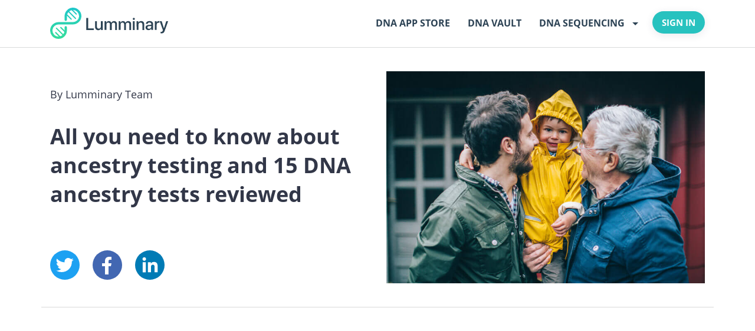

--- FILE ---
content_type: text/html; charset=UTF-8
request_url: https://lumminary.com/blog/the-complete-guide-to-ancestry-dna-testing
body_size: 31032
content:
<!DOCTYPE html>
<html lang="en">
<head>
    <meta charset="UTF-8">
    <meta name="viewport" content="width=device-width, initial-scale=1, shrink-to-fit=no">
    <script>var dataLayer = window.dataLayer = window.dataLayer || [];</script>

    
	  <!-- Google Tag Manager -->
    <script>(function(w,d,s,l,i){w[l]=w[l]||[];w[l].push({'gtm.start':
                new Date().getTime(),event:'gtm.js'});var f=d.getElementsByTagName(s)[0],
            j=d.createElement(s),dl=l!='dataLayer'?'&l='+l:'';j.async=true;j.src=
            'https://www.googletagmanager.com/gtm.js?id='+i+dl+'&gtm_auth=8gwj7EkyundxdgEGGSdbtg&gtm_preview=env-2&gtm_cookies_win=x';f.parentNode.insertBefore(j,f);
        })(window,document,'script','dataLayer','GTM-P7S4DTK');</script>
    <!-- End Google Tag Manager -->
    <meta property="og:title" content="All you need to know about ancestry testing and 15 DNA ancestry tests reviewed"/>
    <meta property="og:url"
          content="https://lumminary.com/blog/the-complete-guide-to-ancestry-dna-testing"/>
    <meta property="og:site_name" content="Lumminary - the largest DNA App Store in the world"/>
    <meta property="og:image" content="https://lumminary.com/assets/img/r/768/all-you-need-to-know-about-ancestry-testing.jpg"/>
    <meta property="og:image:type"
          content="image/jpeg"/> 
    <meta property="og:image:width" content="2285"/>
    <meta property="og:image:height" content="1196"/>
    <meta property="og:type" content="website"/>
    <meta property="og:description" content="Lumminary help&#039;s you improve your life by understanding your DNA"/>

    <meta name="twitter:card" content="summary_large_image"/>
    <meta name="twitter:site" content="Lumminary - the largest DNA App Store in the world"/>
    <meta name="twitter:title" content="All you need to know about ancestry testing and 15 DNA ancestry tests reviewed"/>
    <meta name="twitter:description" content="Lumminary help&#039;s you improve your life by understanding your DNA"/>
    <meta name="twitter:creator" content="@LumminaryDNA"/>
    <meta name="twitter:image" content="https://lumminary.com/assets/img/r/768/all-you-need-to-know-about-ancestry-testing.jpg"/>
    <meta name="twitter:domain" content="https://lumminary.com"/>
	

    <title>All you need to know about ancestry testing and 15 DNA ancestry tests reviewed</title>
    <meta name="description" content="Lumminary help's you improve your life by understanding your DNA">

    <link rel="dns-prefetch" href="ajax.googleapis.com">
    <link rel="dns-prefetch" href="stackpath.bootstrapcdn.com">
    <link rel="dns-prefetch" href="maxcdn.bootstrapcdn.com">
    <link rel="dns-prefetch" href="fonts.googleapis.com">
    <link rel="dns-prefetch" href="fullstory.com">
    <link rel="dns-prefetch" href="rs.fullstory.com">

    
        <link rel="stylesheet" href="/assets/css/bootstrap.min.css">
        <link rel="stylesheet" href="/assets/css/website.css">

        
    <link rel="icon" type="image/x-icon" href="/assets/img/favicon/favicon.ico">
    <link rel="apple-touch-icon" sizes="57x57" href="/assets/img/favicon/apple-icon-57x57.png">
	<link rel="apple-touch-icon" sizes="60x60" href="/assets/img/favicon/apple-icon-60x60.png">
	<link rel="apple-touch-icon" sizes="72x72" href="/assets/img/favicon/apple-icon-72x72.png">
	<link rel="apple-touch-icon" sizes="76x76" href="/assets/img/favicon/apple-icon-76x76.png">
	<link rel="apple-touch-icon" sizes="114x114" href="/assets/img/favicon/apple-icon-114x114.png">
	<link rel="apple-touch-icon" sizes="120x120" href="/assets/img/favicon/apple-icon-120x120.png">
	<link rel="apple-touch-icon" sizes="144x144" href="/assets/img/favicon/apple-icon-144x144.png">
	<link rel="apple-touch-icon" sizes="152x152" href="/assets/img/favicon/apple-icon-152x152.png">
	<link rel="apple-touch-icon" sizes="180x180" href="/assets/img/favicon/apple-icon-180x180.png">
	<link rel="icon" type="image/png" sizes="192x192" href="/assets/img/favicon/android-icon-192x192.png">
	<link rel="icon" type="image/png" sizes="32x32" href="/assets/img/favicon/favicon-32x32.png">
	<link rel="icon" type="image/png" sizes="96x96" href="/assets/img/favicon/favicon-96x96.png">
	<link rel="icon" type="image/png" sizes="16x16" href="/assets/img/favicon/favicon-16x16.png">
	<link rel="manifest" href="/assets/img/favicon/manifest.json">
	<meta name="msapplication-TileColor" content="#ffffff">
	<meta name="msapplication-TileImage" content="/assets/img/favicon/ms-icon-144x144.png">
	<meta name="theme-color" content="#ffffff">    <script defer src="/assets/js/lazyload.min.js"></script>
    <!--<script> (function(w, d){
            var b = d.getElementsByTagName('body')[0];
            var s = d.createElement("script");
            var v = !("IntersectionObserver" in w) ? "8.15.0" : "10.17.0";
            s.async = true; // This includes the script as async. See the "recipes" section for more information about async loading of LazyLoad.
            s.src = "https://cdnjs.cloudflare.com/ajax/libs/vanilla-lazyload/" + v + "/lazyload.min.js";
            w.lazyLoadOptions = {  elements_selector: ".lazy"};
            b.appendChild(s);
        }(window, document));</script>-->


	
</head>
<body class="blog article">
<!-- Google Tag Manager (noscript) -->
        <noscript><iframe sandbox src="https://www.googletagmanager.com/ns.html?id=GTM-P7S4DTK&gtm_auth=8gwj7EkyundxdgEGGSdbtg&gtm_preview=env-2&gtm_cookies_win=x" height="0" width="0" style="display:none;visibility:hidden"></iframe></noscript>
        <!-- End Google Tag Manager (noscript) --><header class="main-header">
    <div class="container">
        <nav class="navbar navbar-expand-lg">
            <a href="/" class="navbar-brand" tabindex="-1">
                <img data-src="/assets/img/lumminary.svg" class="lazy" width="200" height="53" alt="Lumminary Logo" title="Lumminary Logo" >
            </a>
            <button class="navbar-toggler collapsed" type="button" data-toggle="collapse" data-target="#navbarNav"> <span class="icon-bar"></span> <span class="icon-bar"></span> <span class="icon-bar"></span> </button>
            <div class="collapse navbar-collapse" id="navbarNav">
                <ul class="navbar-nav ml-auto">
                    <li class="nav-item"> <a href="/dna-app-store" class="nav-link">DNA App Store</a> </li>
                    <li class="nav-item"> <a href="/dna-vault" class="nav-link">DNA Vault</a> </li>
                    <li class="nav-item dropdown">
                        <a href="/what-is-dna-sequencing" class="nav-link">DNA SEQUENCING</a> 
                        <button data-toggle="dropdown" type="button" class="btn btn-link dropdown-toggle dropdown-toggle-split"><span class="sr-only">Toggle Dropdown</span> </button>
                        <div class="dropdown-menu">
                            <a href="/dna-genotyping" class="dropdown-item">
                                <img data-src="/assets/img/genotyping.svg" class="lazy" width="46" height="46" alt="Vector art white acorn on a green background" title="Vector art white acorn on a green background" >
                                DNA Genotyping
                            </a>
                            <a href="/whole-exome-sequencing-plus" class="dropdown-item">
                                <img data-src="/assets/img/genotyping.svg" class="lazy" width="46" height="46" alt="Vector art white acorn on a green background" title="Vector art white acorn on a green background" >
                                Whole Exome Sequencing<sup>+</sup>
                            </a>
                            <a href="/whole-genome-sequencing" class="dropdown-item">
                                <img data-src="/assets/img/exome.svg" class="lazy" width="46" height="46" alt="Vector art leaf" title="Vector art leaf" >
                                Whole Genome Sequencing
                            </a>
                            <a href="/whole-genome-sequencing-plus" class="dropdown-item">
                                <img data-src="/assets/img/whole-genome.svg" class="lazy" width="46" height="46" alt="Vector art tree branch and full moon" title="Vector art tree branch and full moon" >
                                Whole Genome Sequencing<sup>+</sup>
                            </a>
                        </div>
                    </li>
                    <!--<li class="nav-item">
                    <a href="" class="nav-link">Register kit</a> 
                </li>
                -->                    <li class="nav-btn">
                        <a href="/signin" class="btn btn-primary" rel="nofollow">Sign In</a>                    </li>
                </ul>
            </div>
        </nav>
    </div>
</header>
<script defer type="text/javascript" src="../assets/lib/sharerjs/sharer.min.js"></script>
<div class="main-content">
    <article>
        <div class="page-header post-header">
            <div class="container">
                <div class="row align-items-stretch">
                    <div class="col-lg-6 meta">
                        <h1 class="post-title">
                            All you need to know about ancestry testing and 15 DNA ancestry tests reviewed
                        </h1>
                        <p class="post-excerpt"></p>
                        <p class="by">By Lumminary Team</p>
                    </div>
                    <div class="col-lg-6 cover">
                        <img data-src="/assets/img/r/500/all-you-need-to-know-about-ancestry-testing.jpg" class="lazy" width="540" height="360" data-srcset="/assets/img/r/375/all-you-need-to-know-about-ancestry-testing.jpg 375w, /assets/img/r/500/all-you-need-to-know-about-ancestry-testing.jpg 500w, /assets/img/r/768/all-you-need-to-know-about-ancestry-testing.jpg 768w" sizes="540px" >
                    </div>
                    <div class="social-media-sharing">
                        <button type="button" class="item" data-sharer="twitter" data-title="Checkout Lumminary!" data-hashtags="awesome, DNA, Lumminary" data-url="https://lumminary.com/blog/the-complete-guide-to-ancestry-dna-testing">
                            <img data-src="/assets/img/ref-tw.svg" class="lazy" width="50" height="50" alt="Twitter Logo" title="Twitter Logo" >
                        </button>
                        <button type="button" class="item" data-sharer="facebook" data-url="https://lumminary.com/blog/the-complete-guide-to-ancestry-dna-testing">
                            <img data-src="/assets/img/ref-fb.svg" class="lazy" width="50" height="50" alt="Facebook Logo" title="Facebook Logo" >
                        </button>
                        <button type="button" class="item" data-sharer="linkedin" data-url="https://lumminary.com/blog/the-complete-guide-to-ancestry-dna-testing">
                            <img data-src="/assets/img/linked-in.svg" class="lazy" width="50" height="50" alt="Linkedin Logo" title="Linkedin Logo" >
                        </button>
                    </div>
                </div>
            </div>
        </div>
        <div class="article-content">
            <div class="container">
                <a href="#what-is-ancestry">What is ancestry?</a>
                <br>
                <a href="#what-s-the-deal-with-ancestry-tests">What’s the deal with ancestry tests?</a>
                <br>
                <a href="#types-of-dna-tests">Types of DNA tests</a>
                <br>
                <a href="#what-type-of-information-can-you-get-from-an-ancestry-test">What type of information can you get from an ancestry test?</a>
                <br>
                <a href="#what-else-can-an-ancestry-dna-test-tell-you">What else can an ancestry DNA test tell you?</a>
                <br>
                <a href="#your-ancestors-migration-patterns">Your ancestors’ migration patterns</a>
                <br>
                <a href="#haplogroups">Haplogroups</a>
                <br>
                <a href="#here-are-three-instances-of-what-ancestry-tests-can-reveal">Here are three instances of what ancestry tests can reveal:</a>
                <br>
                <a href="#getting-started-with-a-dna-test">Getting Started with a DNA Test</a>
                <br>
                <a href="#how-is-dna-collected">How is DNA collected?</a>
                <br>
                <a href="#how-is-dna-analyzed">How is DNA analyzed?</a>
                <br>
                <a href="#costs">Costs</a>
                <br>
                <a href="#popular-dna-ancestry-tests">Popular DNA ancestry tests</a>
                <br>
                <a href="#running-your-dna-test-data-through-gedmatch">Running your DNA test data through GEDMatch</a>
                <br>
                <a href="#how-to-use-gedmatch">How to use GEDMatch</a>
                <br>
                <a href="#dna-ancestry-testing-caveats">DNA ancestry testing caveats</a>
                <br>
                <a href="#resources-to-trace-your-ancestry">Resources to trace your ancestry:</a>
                <br>
                <a href="#the-census">The census</a>
                <br>
                <a href="#investigate-the-historical-context">Investigate the historical context</a>
                <br>
                <a href="#birth-certificates">Birth certificates</a>
                <br>
                <a href="#death-certificates">Death certificates</a>
                <br>
                <a href="#social-security-death-index">Social Security Death Index</a>
                <br>
                <a href="#marriage-records">Marriage records</a>
                <br>
                <a href="#baptism-records">Baptism records</a>
                <br>
                <a href="#deeds-and-land-records">Deeds and land records</a>
                <br>
                <a href="#wills-and-probate-records">Wills and probate records</a>
                <br>
                <a href="#naturalization-lists">Naturalization lists</a>
                <br>
                <a href="#passenger-lists">Passenger lists</a>
                <br>
                <a href="#church-records">Church records</a>
                <br>
                <a href="#city-directories">City directories</a>
                <br>
                <a href="#workhouse-and-union-records">Workhouse and union records</a>
                <br>
                <a href="#draft-cards">Draft cards</a>
                <br>
                <a href="#obituaries">Obituaries</a>
                <br>
                <a href="#cemetery-records">Cemetery records</a>
                <br>
                <a href="#old-family-photos-and-scrapbooks">Old family photos and scrapbooks</a>
                <br>
                <a href="#asking-family-members-and-friends">Asking family members and friends</a>
                <br>
                <a href="#conclusion">Conclusion</a>
                <br>
                <br>
                <h2 id="what-is-ancestry">
                    What is ancestry?
                </h2>
                <p>Ancestry is usually defined as a line of descent. Whenever anyone tells you they’re drawing their family tree, tracing their African roots or trying to ascertain if their great-grandmother lived to the ripe age of 102, they are basically tracing their ancestry.</p>
                <p>Why would you want to learn about your family history? Genealogy can help you discover a great deal about yourself. You might understand <a href="https://www.telegraph.co.uk/science/2017/10/05/struggling-get-tan-blame-neanderthal-ancestors/" rel="nofollow" target="_blank">why you have a hard time getting a tan</a> or you might even find a long lost family member. The potential ramifications are particularly interesting if you were adopted as a child or if you family moved around the world. </p>
                <p>As early as the 90s, genealogy was a pastime that only a privileged few could afford to spend time on – mainly with the intention of establishing familial relationships for purposes of inheritance. But today it’s accessible to everyone.</p>
                <p>Genealogy back then was rudimentary: your wealthy ancestor may have poured over physical archives and sent letters of inquiry to people in the know. Genealogy in the modern age involves DNA testing and supplementary research of historical records to get a full and largely accurate picture of ancestry.</p>
                <h2 id="what-s-the-deal-with-ancestry-tests">
                    What’s the deal with ancestry tests?
                </h2>
                <p>An ancestry test can trace your origins to thousands of years and back ten or more generations, to answer a broad spectrum of questions, including why you have blue eyes or a Nubian nose. It is a DNA-based test that uses your genes to find similarities with individuals or populations around the world. If you want to get a clear picture about your family’s history, a DNA test is currently your best chance at discovering the unalterable, the astonishing and perhaps even the inconvenient. </p>
                <p>This is possible because some DNA is inherited from generation to generation. <a href="https://www.nature.com/news/2009/090827/full/news.2009.864.html" rel="nofollow" target="_blank">Human DNA undergoes 100-200 new mutations</a> each time it is passes from one person, such as your mother, to the next, you. But certain patterns of genetic variation are usually shared between people belonging to particular backgrounds. DNA tests examine variations in these genes to determine paternal and/or maternal line as well as relationships between families.</p>
                <h2 id="types-of-dna-tests">
                    Types of DNA tests
                </h2>
                <p>There are three types of DNA tests that trace either your maternal lineage, your paternal lineage or your distant male and female relatives. Each is informative and interesting in its own way, and can help answer questions you have about your ancestry. </p>
                <p>Y-DNA: This test gathers information about your paternal line DNA passed down from father to son and focuses on the Y chromosome. As women do not have Y-DNA, you can take the test only if you’re a male or have a male member of your family provide a test sample.</p>
                <p>Y-DNA is a popular test among those who want to verify paternity and get to the bottom of a particular surname. The testing company’s database will have people with the similar surname, helping establish many new connections and really building out your ancestral chart. </p>
                <p>The results of your <a href="https://isogg.org/wiki/y_chromosome_dna_tests" rel="nofollow" target="_blank">Y-DNA</a> test go back hundreds of years to determine the population group your recent paternal ancestry as well as your deep ancestral origins dating back to thousands of years. These population groups are referred to as haplogroups in DNA testing.</p>
                <p>mtDNA: <a href="https://ghr.nlm.nih.gov/mitochondrial-dna" rel="nofollow" target="_blank">Mitochondrial DNA</a> is passed from mother to offspring and can help you find your relatives and genealogy on your mother’s side. As mtDNA strands don’t alter much, you can trace your maternal lineage far, far back to even an ancient skeleton. For instance, the test was used to establish the identity of King Richard III (1452 – 1485) through his bones.</p>
                <blockquote class="blockquote text-center">
                    <p>How do you have your kids think #genealogy is cool? Tell your daughters they have the same #mtDNA at the Romanov children! Haplogroup H - what’s your mtDNA</p>
                    <footer class="blockquote-footer">
                        <div class="name"><a href="https://witter.com/dlgenealogist/status/1032208617678749696" rel="nofollow" target="_blank">David Allen Lambert</a></div>
                        <div class="position">Chief Genealogist at NEHGS (New England Historic Genealogical Society) </div>
                    </footer>
                </blockquote>
                <p>Autosomal DNA: You inherit 50% of your autosomal DNA from your mother and 50% from your father. For this reason, the test can point you to both male and female relatives in your family tree.</p>
                <p>It is extremely popular among those looking to connect to distant male and female relatives, build out their ethnic mix, and discover common genetic traits, including hereditary diseases/genetic disorders. </p>
                <p>An autosomal DNA test can only link you to family members tracing back to five or eight generations, so if you want to learn of your ancestral origins as far back as a hundred generations, mtDNA or Y-DNA can do the time traveling for you. However, if you’re an adoptee, autosomal DNA testing followed by a GEDMatch (read more about this below) can be helpful in tracing your birth parents.</p>
                <h2 id="what-type-of-information-can-you-get-from-an-ancestry-test">
                    What type of information can you get from an ancestry test?
                </h2>
                <p>99.5% of all DNA is shared across all human beings. Genetic variation lies in the other 0.5%. It is what makes each of us unique, from our skin color and hair color to the shape of our faces and our risk for developing a certain disease. </p>
                <p>Here are some key facts about ancestry and DNA: </p>
                <ul>
                    <li>About half of your DNA originates from your father and the other half from your mother.</li>
                    <li>DNA stands for deoxyribonucleic acid and lives within each one of our body’s cells.</li>
                    <li>DNA works like a list of instructions - think of an Ikea assembly guide but with millions of pages and components. The body uses these instructions to build essential proteins that help it function, and they are also passed down from parent to child. </li>
                    <li>DNA is a long molecule shaped like a twisted ladder (the double helix shape), and it twists and coils into a compact structure called a chromosome. Basically, your chromosomes are made from DNA.</li>
                    <blockquote class="blockquote text-center">
                        <p>
                            <img data-src="/assets/img/r/1170/humanmalekaryotpe.jpg" class="later-img-fluid lazy" width="920" data-srcset="/assets/img/r/375/humanmalekaryotpe.jpg 375w, /assets/img/r/500/humanmalekaryotpe.jpg 500w, /assets/img/r/768/humanmalekaryotpe.jpg 768w, /assets/img/r/1170/humanmalekaryotpe.jpg 1170w" sizes="920px" >
                        </p>
                        <footer class="blockquote-footer">
                            <div class="name"><a href="https://commons.wikimedia.org/w/index.php?curid=41426076" rel="nofollow" target="_blank">By National Human Genome Research Institute</a></div>
                            <div class="position"></div>
                        </footer>
                    </blockquote>
                    <li>Each chromosome has one DNA molecule. Humans have 23 pairs of chromosomes, so 46 chromosomes in total.</li>
                    <li>A gene is a short section/length of DNA. Genes encode the forms and functions of various proteins; for example, the insulin gene contains instructions for creating and managing the insulin protein, which regulates your blood glucose levels from getting too high or falling too low. </li>
                    <li>Humans have approximately 20,000 to 30,000 genes.</li>
                    <li>Genes determine our traits. As genes mutate, they change their components and can also alter their function. A mutated gene is called an allele. For instance, each person has four alleles, or modified genes, that determine their eye color (an allele for brown eyes, an allele for green eyes…etc.). Genes also determine hair color, skin color, height, and other physical traits. </li>
                    <li>Your DNA profile is also your unique genetic fingerprint and your chances of sharing your DNA profile with another person across the world is lower than one in trillion!</li>
                </ul>
                <p>When you inherit a particular type of gene, it can be used to measure how closely related you are to other people around the world who carry the same variant. Wherever the same particular DNA variant is found represents a genetic marker. A genetic marker can be used to identify species, individuals, or population groups. Furthermore, each genetic marker has its own geographical distribution pattern.</p>
                <p> A DNA testing kit brings together information about these patterns, information on individuals around the world, and variations in your DNA (your DNA alleles) to determine your genetic ancestry. How to choose the right ancestry test</p>
                <p>Your choice of DNA test will depend on a number of factors. Chief among them is what you want to learn from test results. Are you curious about your ancestral origin and ethnicity? You may want to do a Y-DNA or mtDNA test that leads you to your ancestors. Want to know who your fifth or sixth cousins are? Go for an autosomal DNA test if you are okay with not going beyond six generations.</p>
                <p>Your mtDNA profile is a good starting point to connect to several people with whom you share an ancestor going back to 15-20 generations or find/confirm Native American ancestry in your direct maternal line. Y-DNA testing is a reliable source for understanding if you have Irish or Danish roots or whether or not people who share your surname or a version of it are genetically related to you.</p>
                <p>If your goal is to determine your genetic predisposition to developing certain diseases, check if the DNA test reveals insights into heritable medical conditions and response to specific medications. 23andMe, for instance, offers gene tests for <a href="https://www.alz.org/alzheimers-dementia/10_signs" rel="nofollow" target="_blank">Alzheimer’s</a>, <a href="https://www.parkinson.org/understanding-parkinsons/what-is-parkinsons" rel="nofollow" target="_blank">Parkinson’s</a> and some <a href="https://www.mskcc.org/cancer-care/types/rare-blood-disorders" rel="nofollow" target="_blank">rare blood diseases</a>.</p>
                <p>The findings of DNA tests have emotional consequences for you and your family. Any upsetting health information may not be received positively by certain family members. Some relatives may, for whatever reason, wish to be excluded from conversations around ancestry and paternal/maternal heritage. Others may welcome revelations about family traits that allow them to gain a broad perspective of who they really are or motivate them to embark on a healthier lifestyle.</p>
                <p>Have an open conversation with your family prior to ordering a DNA test. That way, you will have a clear idea about who is interested and who doesn’t want to know. Maybe the reluctant ones will come around eventually, but the onus is on you to respect their decision and back off when you sense discomfort or someone tells you a firm ‘no’.</p>
                <p>You will, of course, want to do a price comparison to determine which test best meets your requirements and budget. I personally feel that it is worth learning about your mother’s and father’s direct ancestry. In this regard, <a href="/" >Living DNA</a> offers good value for your money, pulling information from 80 regions worldwide and maintaining results indefinitely so you can view and update your family tree whenever you want.</p>
                <p>In conclusion:</p>
                <ul>
                    <li>Determine your goal from the ancestry test</li>
                    <li>Be emotionally prepared for unexpected news</li>
                    <li>Bring your family onboard</li>
                    <li>Compare prices but avoid nitpicking over price and prioritize quality</li>
                </ul>
                <h2 id="what-else-can-an-ancestry-dna-test-tell-you">
                    What else can an ancestry DNA test tell you?
                </h2>
                <p>Along with your physical traits based on ancestry, family lines along maternal and paternal lineage, an ancestry test will also give you information on your ancestors’ migration patterns, and the population groups your family has been a part of over time. </p>
                <p>For instance, maybe your ancestors traveled from the Middle East to Scandinavia, or maybe they sailed from an European city to North America. An ancestry test is a great way to discover your personal history, with scientific accuracy. </p>
                <h2 id="your-ancestors-migration-patterns">
                    Your ancestors’ migration patterns
                </h2>
                <p>Humans first evolved in Africa and our genetic footprints over the course of roughly 60,000 years of existence can be traced back today. By mapping genetic markers, DNA tests offer a picture of your ancestors’ migration patterns. </p>
                <p><a href="https://www.ancestry.com" rel="nofollow" target="_blank">Ancestry.com</a>, for instance, has combined genotype data from DNA samples and family tree information to build migration maps of North America, helping people locate how those before them moved around. The maps date back to the pre-colonial days and in doing so, show some of the earliest patterns of human migration and settlement.</p>
                <blockquote class="blockquote text-center">
                    <p>
                        <img data-src="/assets/img/r/768/ancestry-map.jpg" class="later-img-fluid lazy" width="920" data-srcset="/assets/img/r/375/ancestry-map.jpg 375w, /assets/img/r/500/ancestry-map.jpg 500w, /assets/img/r/768/ancestry-map.jpg 768w" sizes="920px" >
                    </p>
                    <footer class="blockquote-footer">
                        <div class="name"><a href="https://ys.org/news/2017-02-ancestrycom-analyses-user-dna-samples.html" rel="nofollow" target="_blank">Credit: Nature Communications (2017). DOI: 10.1038/ncomms14238</a></div>
                        <div class="position"></div>
                    </footer>
                </blockquote>
                <p>Specifically, you can get the route your maternal or paternal ancestors followed from Africa to the finishing point in their migration journey. The migratory movements are described by where and when they happened.</p>
                <p>Note that DNA tests can show you the region of origin as opposed to a country. I mean, in a ‘short’ span of 1,000 years, European borders have changed quite a bit. Russia came into existence in the 1500s and Germany followed in the late 1800s. </p>
                <p>The two World Wars, the Cold War, the break of USSR, disintegration of Yugoslavia and expansion of the European Union eastwards are major changes. National borders have shifted around over the past hundred decades, with the annexation of Crimea by Russia being the most recent example.</p>
                <p>The point is, DNA tests cannot tell you whether your ancestors from a particular area were German, Russian or French; they can suggest that they came from that region. Some of your ancestors may have migrated far away from their region of origin and consequent inter-marriages could add diversity to your profile.</p>
                <h2 id="haplogroups">
                    Haplogroups
                </h2>
                <p>A haplogroup can be thought of as a large family – your ancestral clan – if you will, like a large tribe comprising several smaller tribes. A gene mutation in a single member of the family/tribe/clan is carried by all his or her descendants. DNA tests determine the genetic population you belong to.</p>
                <p>As you may imagine, the earliest haplogroups are found in Africa. They then migrated to Europe and Asia, developed unique gene mutations and sprung forth Asian, European and Native American haplogroups. So, basically, there are four main haplogroups: African, Asian, European and Native American, and sub-groups within these large haplogroups. Native Americans are the exception, comprising just two <a href="https://www.eupedia.com/europe/european_y-dna_haplogroups.shtml" rel="nofollow" target="_blank">male haplogroups</a>.</p>
                <p>You could belong to the mitochondrial haplogroup H, which accounts for 40% of all mitochondrial lineages in Europe, and pretty uniformly distributed throughout the continent.</p>
                <p>Approximately 20,000 years ago, this haplogroup began expanding, driving migration and creating branches. H1, the most common branch, accounts for 30% of people in haplogroup H and 46% of material lineages in Iberia. About 14% of all Europeans belong to H1 haplogroup.</p>
                <p>A rarer branch – H3 – includes groups of travelers who crossed over into southwest Asia and then to the Franco-Cantabrian region stretching from the Asturias to Provence, that served as a major refuge during the <a href="https://www.sciencedirect.com/topics/earth-and-planetary-sciences/last-glacial-maximum" rel="nofollow" target="_blank">Last Glacial Maximum</a>. If you belong to H3, your folks made it through the extremely challenging Ice Age when most of the world was a dry, cold and gloomy place frequented by storms and dust. </p>
                <h2 id="here-are-three-instances-of-what-ancestry-tests-can-reveal">
                    Here are three instances of what ancestry tests can reveal:
                </h2>
                <ul>
                    <li>
                        <p><b>Show haplogroups and geographic locations</b>: if you’re European, you may very well belong to H haplogroup; if you have the H haplogroup, you are likely to have at least one European ancestor.</p>
                    </li>
                    <p></p>
                    <img data-src="/assets/img/r/500/haplogrupo_h_(adn-y).png" class="later-img-fluid lazy" width="920" data-srcset="/assets/img/r/375/haplogrupo_h_(adn-y).png 375w, /assets/img/r/500/haplogrupo_h_(adn-y).png 500w" sizes="920px" >
                    <a href="https://de.wikipedia.org/wiki/haplogruppe" rel="nofollow" target="_blank">Haplogroup H (Y-DNA) distribution.</a> 
                    <li>
                        <p><b>Neanderthal ancestry</b>: A DNA test may include a Neanderthal ancestry report that tells you if you have Neanderthal origins. Neanderthals became extinct 40,000 years ago after interbreeding with homo sapiens and getting absorbed into a bigger human population. Virtually all human beings today have some traces of Neanderthal DNA. We can be thankful for our Neanderthal ancestors because their migration from Africa to Europe and mingling with modern humans led to an evolution of immune system genes and strengthened our resistance power against harmful pathogens.</p>
                    </li>
                    <li>
                        <p><b>Native American ancestry</b>: If you’re North American, you may wonder if you have Native American ancestors. A Y-DNA test can show whether or not you have a C or Q paternal haplogroup, which indicates descendancy from Native Americans. Native ancestry can be confirmed if your tests reveals a C3b or Q1a3a haplogroup subgroup. An mtDNA test checks for maternal haplogroups of Native ancestry: A, B, C, D and X. Autosomal markers can also detect Native ancestry so long as it is not as far back as five to six generations.</p>
                    </li>
                </ul>
                <blockquote class="blockquote text-center">
                    <p>Science is beautiful when it makes simple explanations of phenomena or connections between different observations. Examples include the double helix in biology, and the fundamental equations of physics.</p>
                    <footer class="blockquote-footer">
                        <div class="name">Answer to question: What are the things you find most beautiful in science?</div>
                        <div class="position"> Stephen W. Hawking</div>
                    </footer>
                </blockquote>
                <h2 id="getting-started-with-a-dna-test">
                    Getting Started with a DNA Test
                </h2>
                <p>If you’re considering getting your first DNA test, ancestry or otherwise, you may have wondered how a DNA sample is collected. Is really only a strand of hair needed like TV police investigations would have us believe? Or are needles involved? The answer is neither - the process is quick and effortless, completely pain free, and you can do it at home in a few minutes. </p>
                <h2 id="how-is-dna-collected">
                    How is DNA collected?
                </h2>
                <p>Most home testing DNA kits include saliva or tissue sample collection tube along with instructions on ensuring the sample is not contaminated.</p>
                <p>For providing a saliva sample, it is important to let the saliva into the tube without it touching your hands. The entire sample needs to be given within 30 minutes. Once the sample is collected you will need to pour the contents of the attached funnel into the test tube. The funnel contains a substance that prevents DNA degradation, so your sample can make it back to the lab in good shape for analysis. </p>
                <p>You should not drink, smoke, use a mouthwash, eat, brush your teeth or chew gum for a minimum of 30 minutes before collecting a saliva or tissue sample from your mouth. The recommended saliva volume is 2 mL or half a teaspoon. All home kits also provide transportation supplies to send the sample for testing.</p>
                <p>If you are provided <a href="https://en.wikipedia.org/wiki/buccal_swab" rel="nofollow" target="_blank">buccal swabs</a>, use the sterile swab provided with your DNA testing kit to scrape the inner cheek for one minute. You can scrape vigorously but ensure it does not hurt or you do not start bleeding from the area. </p>
                <p>After one minute take care to not touch the swab with your hands before storing it safely. You should then eject the tip of the swab into the small vial provided with your kit by pushing a plunger on the applicator stick. Shut the vial cap tightly and put them in a plastic bag which then goes into a pre-addressed envelope to be posted to the lab.</p>
                <p>In other cases and scenarios, such as medical use, <a href="/dna-app-store" >DNA tests</a> may be done on another <a href="https://www.kinderkrebsinfo.de/patients/pohkinderkrebsinfountersuchungen/biopsies_and_punctures/index_eng.html" rel="nofollow" target="_blank">tissue or body fluid</a>. These fluids can include blood, sweat, mucus, and the <a href="https://www.nij.gov/topics/forensics/evidence/dna/basics/pages/types-of-samples.aspx" rel="nofollow" target="_blank">DNA samples</a> can be taken from your hair, cells from inside your cheek, or any body cell or human sample such as nails, sperm or items like toothpicks or chewing gum that have saliva. </p>
                <h2 id="how-is-dna-analyzed">
                    How is DNA analyzed?
                </h2>
                <p>Specific areas on the DNA molecule contain codes sequences or “genes” that pass on specific traits from parents to children. We inherit our DNA code from biological parents and both contribute equally to our DNA code. </p>
                <p>Human DNA is made up of 6 billion tiny components called nucleotides. Each nucleotide is labelled A, T, C, or G, and they form pairs based on certain rules such as CG or AT. The human body has nearly 3 billion such letter pairs!</p>
                <p>This is important for understanding how much information DNA analysis has to sift through, to find the similarities and differences between two individuals, and especially through thousands or millions of individuals over time. </p>
                <p>That’s why, instead of combing through all of the genetic material, genotyping technology looks at specific parts of DNA and pieces them together. About two to thirteen nucleotides are repeated multiple times on the DNA strand and this short portion is tested in “Short tandem repeat” or STR analysis.</p>
                <p>The genes are similar to recipes that are passed on from parents to offspring. Many times, this process of passing information is not perfect and there are minor errors in the copying process - just like typos. These errors are called variations or mutations. While some mutations cause harmful diseases, many others are neutral and give rise to the variations in each individual. </p>
                <p>When neutral mutations are passed through generations and is prevalent in groups of population, it is known as “single nucleotide polymorphism or SNP”. Out of 3 billion base pairs, 10 million come from SNPs. Genetic testing basically involves looking for and comparing these SNPs between groups of people to provide educated guesses on ancestral origins.</p>
                <h2 id="costs">
                    Costs
                </h2>
                <p>Most DNA test providers charge between <a href="https://www.cost-of-dna-testing.com/" rel="nofollow" target="_blank">US $99 (£ 79.00) to $1999 (£ 1499)</a> although the cost depends on the specific test or combination of tests required. The cost can depend also on the complexity of the genetic test.</p>
                <p> When more than one family member has to be tested to get a meaningful result, the costs tend to go up as the process must be repeated for the other family member.</p>
                <p>The basic tests of Y-chromosome DNA, mitochondrial DNA and autosomal DNA are available in some companies for a price range between $50 to $99. Shipping costs are additional in most places which also depends on the lab’s location.</p>
                <p>While you can <a href="/dna-app-store" >purchase DNA tests</a> for yourself, they also make for great gifts for friends or loved ones. Many companies offer automatic updates on ethnicity estimates, contact details of DNA matches, access to results online apart from a free account on these DNA gifts.</p>
                <h2 id="popular-dna-ancestry-tests">
                    Popular DNA ancestry tests
                </h2>
                <h2>
                    <a href="https://www.ancestry.com" rel="nofollow" target="_blank">AncestryDNA</a>
                </h2>
                <p>Want to know where your ancestors come from or wondering if you have long lost relatives in Italy? AncestryDNA can answer these questions in great detail. With a DNA database of more than ten million people across 350 regions in the world, AncestryDNA can give you plenty of insights into your origin.</p>
                <p>You can get an ethnicity estimate, match your DNA to your living relatives and know the migration details of your ancestors. Ethnic estimate is given in the form of a pie chart with percentages against each ethnic origin. With AncestryDNA, you are also more likely to find your living relatives and by just clicking on a button, message your long lost aunt or cousin!</p>
                <p>To take an AncestryDNA test, you need to provide a saliva sample, which you can do with the at-home sample kit that the test includes. Based on this sample the test measures 700,000 markers on your genome and uses the data to find out where your ancestors lived across 350 locations in the world.</p>
                <h2>
                    <a href="https://www.23andme.com" rel="nofollow" target="_blank">23andMe</a>
                </h2>
                <p>Although its ancestry database is not quite as comprehensive as that of AncestryDNA, 23andMe includes multiple health insights, as well as personal traits analysis, so it is more than only an ancestry test. </p>
                <p>On the ancestry side, however, 23andMe has a pool of over three million <a href="https://www.nature.com/scitable/definition/genotype-234" rel="nofollow" target="_blank">genotypes </a>from across 150 regions in the world. You can get a region-wise breakdown of where your ancestors lived and also discover timelines when different ancestries mingled with your DNA. A unique DNA relatives report lets you view chromosomes that overlap with your DNA matches and connect with relatives you didn’t know you had across the world!</p>
                <p>If you want to know if you have Neanderthal heritage, 23andMe also has a gene database based test that can tell you what percentage of your DNA comes from Neanderthals and how you compare to others. You might also discover that traits like brown eyes or black hair that you are proud of have been inherited from Neanderthals. </p>
                <h2>
                    <a href="/" >Living DNA</a>
                </h2>
                <p>If you’re looking to find out which particular region in Britain or Ireland your ancestors belong to, Living DNA is the test for you. The DNA test from Living DNA gives you details of your Irish or British ancestors that are “peer reviewed.” The database has over 80 regions across the world with 21 of them being in Ireland and Britain.</p>
                <p>The “3-in-1 ancestry test” gives you insights into not only your family ancestry, but motherline and fatherline as well. You can details of your ancestry dating back ten generations with a break up that shows how you are connected through history to all of them.</p>
                <h2>
                    <a href="https://www.myheritage.com" rel="nofollow" target="_blank">My Heritage DNA</a>
                </h2>
                <p>My Heritage has been around for fifteen years and currently has 98 million customers across the world. Their database stores 9.2 billion historical records with family trees consisting of 3 billion people. With 42 supported ethnicities, My Heritage DNA has the largest pool of ethnicities, including Irish, Jewish, Japanese, Italian, among others.</p>
                <p>You can get an overview of where your ancestors came from along with a percentage break up of your DNA of each of the areas. The large ethnicity pool has been built by a “Founder Populations” project that My Heritage DNA undertook. The project involved hand picking more than 5000 people who had ancestors living in the same region for generations and testing their DNA.</p>
                <p>The result was a consistent database of 42 founder populations which is used to give you a more accurate ethnicity estimate. If you are looking to build your family tree, My Heritage DNA’s extensive database of marriage certificates, obituaries, census and other records are useful. </p>
                <h2>
                    <a href="https://africanancestry.com" rel="nofollow" target="_blank">African Ancestry</a>
                </h2>
                <p>While most other tests can find out which country or continent your ancestors belonged to, most do not pinpoint the specific location within the continent. African Ancestry since 2003 has helped many reconnect with their roots by indicating the precise location within Africa.</p>
                <p>African Ancestry is completely owned by African Americans and dedicated to helping people trace their African lineages.</p>
                <p>African Ancestry is a unique company helps you trace your origins to the present day Africa and to ethnic origins of 500 years ago. The test results will indicate which continent you belong to as well in case you do not have African origins.</p>
                <p>Like other DNA test providers, African Ancestry also tests mtDNA or mitochondrial DNA inherited from the maternal lineage, the Y chromosome from paternal lineage and autosomal DNA.</p>
                <h2>
                    <a href="https://www.familytreedna.com" rel="nofollow" target="_blank">Family Tree DNA</a>
                </h2>
                <p>If you dislike the idea giving a saliva sample, Family Tree DNA can be a great alternative for getting your first DNA test done. With Family Tree DNA, all that’s required is a swab from the inside of your cheek. When you order a DNA test, two samples are taken for DNA extraction. You will get your results within four to eight weeks after the first sample is analyzed.</p>
                <p>The second vial is stored in ambient conditions for 25 years and this is used in case the first sample was insufficient or poor in quality. FamilyTreeDNA has been building its database since 2000 and now have more than 2 million customers who have had their DNA tests done.</p>
                <p>FamilyTreeDNA has an in-house accredited laboratory with the latest equipment including NovaSeq Sequencing System and Illumina’s powerful HumanOmniExpress-24 chip. You can order a family, paternal or maternal ancestry tests to get a percentage breakdown of ancestors who lived 500 years ago.</p>
                <h2>
                    <a href="https://www.wegene.com/" rel="nofollow" target="_blank">WeGene</a>
                </h2>
                <p>WeGene is dedicated to helping Chinese individuals understand their genomic data. The DNA test analyses and provides genomic data along with personalized weight loss, nutrition and exercise recommendations apart from genomic medicine.</p>
                <p>WeGene helps those with Chinese heritage understand their risks for many health conditions including prostate cancer, anorexia, suicidal tendencies, risk of preterm birth, asthma, fatty liver and much more.</p>
                <p>With Whole Genome Sequencing WeGene can obtain data from 3 billion locations in the human body while you get an in-depth genome-wide report.</p>
                <h2>
                    <a href="https://www.fullgenomes.com/" rel="nofollow" target="_blank">Full Genomes</a>
                </h2>
                <p>With whole genome sequencing, Full Genomes gives you the entire book instead of only a page worth of details. If you have wondered if there are any disease causing genetic mutations you should be aware of, you can get the right answers by getting your whole genome sequenced at Full Genomes.</p>
                <p>Whole genome sequencing is the next-generation sequencing method that is used to find the order of nucleotides in the DNA. This test is used in healthcare to find out mutations or variations of genes that can cause diseases. When your entire genome – that contains all of the genetic material – is sequenced, you can get valuable insights into whether you have a risk of certain genetic diseases and if your children will inherit them.</p>
                <p>Full Genomes has many test options in whole genome sequencing that include Long Read Whole Genome test, Basic analysis, Advanced Variant analysis, 30X and 20X whole genome sequencing.</p>
                <h2>
                    <a href="/gps-origins-algorithm" >GPS Origins</a>
                </h2>
                <p>With GPS Origins you can zero in on the exact village or town of your ancestry. You can trace the roots of where and when your DNA was formed along with the migration history of your ancestors. With detailed stories on migration, war, famine and other conditions that led to DNA mixing, you can get an overview of both paternal and maternal lineages.</p>
                <p>An interactive, dynamic online map allows you to explore your DNA GPS pinpoints. You also get a percentage breakup of ancestral origins along with a list of top three ancestral communities that have shaped your genetic makeup.</p>
                <p>GPS Origins uses autosomal DNA from chromosomes 1-22 to determine your ancestry. As compared to mitochondria or Y chromosomes, chromosomes 1-22 are believed to be more sensitive to your recent ancestors’ genetic signatures.</p>
                <p>The gene pool at GPS Origins is created by mixing 41 gene pools available globally in various proportions.</p>
                <h2>
                    <a href="https://www.thegenealogist.com" rel="nofollow" target="_blank">The Genealogist</a>
                </h2>
                <p>If you have always wanted to trace your maternal or paternal line, the DNA test at The Geneologist is a good option. Mitochondrial DNA and Y-chromosome DNA are the two tests that are available for finding out your maternal and paternal lineage. mtDNA is passed on to children from the mother without any changes. This test measures the hypervariable regions 1 and 2 (HVR1 and HVR2) along with the coding region in the mitochondrial genome.</p>
                <p>What do <a href="https://en.wikipedia.org/wiki/hypervariable_region" rel="nofollow" target="_blank">HVR1 and HVR2</a> tests reveal? There are thousands of mitochondria in each human cell. Each mitochondrion contains many copies of genetic code (denoted with alphabets A, C, T, and G). This is the mtDNA or mitochondrial DNA that controls the function of mitochondria apart from instructing them on copying itself. The copying process, over time, can lead to small changes called “mutations” or “<a href="https://en.wikipedia.org/wiki/gene_polymorphism" rel="nofollow" target="_blank">polymorphisms</a>.” If these polymorphisms are in the egg cell of the mother, the child inherits them and may pass on the same mutations to her own children later.</p>
                <p>The mitochondrial DNA has two regions – coding region and the control region which is also called hypervariable region. The term ‘hypervariable’ (HVR) means fast changing and this is the region in the mitochondria that changes fast. This region is further divided into two regions, HVR1 and HVR2. These tests are used to understand genetic ancestry of your maternal line (since only females can pass on mtDNA mutations to their children).</p>
                <p>The coding region contains genes and is slower mutating as compared to the control region. Changes in the coding region are useful for identifying haplogroups (major branch on paternal or maternal tree). </p>
                <p>The Full Mitochondrial Sequencing (FMS) test tests all of the mtGenome. If you get an exact match on the FMS test with another person, it means you both have a common ancestor within 16 generations.</p>
                <p>The Autosomal DNA test looks at specific markers found in unique geographical populations to find out where your ancestors came from. With this family finder test, you can find matches within the last five generations and confirm close relationships while also getting a percentage breakup of your ancestral origins.</p>
                <h2>
                    <a href="https://www.igenea.com" rel="nofollow" target="_blank">iGENEA</a>
                </h2>
                <p>Do you or your loved ones want clues about your unknown parents? If you or anyone you know has been adopted and want a link to your biological parents, iGENEA provides tests to find your genetic relatives with options of basic, premium and expert level tests.</p>
                <p>With all three levels of tests, you can find out the percentage break up of ancestral origin dating 2000 years back, find your relatives and get a written result with a certificate in a picture frame. The premium and expert level tests also offer maternal or paternal lineage along with haplogroup and ancient tribe testing.</p>
                <p>If you have been keen on understanding your ancient origins, the haplogroup testing is a great option. This test shows movement and origins of your ancestors dating back to primeval times. The ancient tribe testing gives you insights on your ancestors from 900 BC to 900 AD. You can also gain insights into where your ancient ancestors lived in the medieval era. </p>
                <h2>
                    <a href="https://omedna.com/" rel="nofollow" target="_blank">HomeDNA </a>
                </h2>
                <p>Known as the “Walmart of DNA testing” HomeDNA tests are available at leading retail outlets in the US including Walmart, Rite Aid and CVS.</p>
                <p>Separate kits are available to test:</p>
                <ul>
                    <li>
                        <p>Food and pet sensitivity</p>
                    </li>
                    <li>
                        <p>Genetic makeup based diet and exercise strategies</p>
                    </li>
                    <li>
                        <p>Skin care</p>
                    </li>
                    <li>
                        <p>Paternity</p>
                    </li>
                </ul>
                <p>For those who are interested in their ancestry, HomeDNA offers wide-ranging testing products that suit different budgets to trace the historical background. Results of the tests are stored for 25 years.</p>
                <h2>
                    <a href="https://www.easydna.co.uk/" rel="nofollow" target="_blank">Easy DNA</a>
                </h2>
                <p>Want to know what your health risks derived from ancestry are? Easy DNA offers wide ranging DNA tests that include paternal, maternal lineage, clinical tests, prenatal tests and even animal DNA tests.</p>
                <p>Whether you have a dog, cat or a bird as a pet, EasyDNA is the go-to place where you can find out your mixed breed’s genetic heritage. Allergy tests and health risks of your pet’s breed allow you to take proactive measures to reduce the risk of many diseases. The Animal test provides gives insights on breakdown of breed composition, health and illness problems and personality traits.</p>
                <p>Other unique DNA tests include the “Karmagenes” personality test, Nutrifit Health and Fitness test, Skincare and diet and healthy weight tests. With the Skincare DNA test, you get an overview of your risks related to the seven aspects of aging. You can find out if your skin has a high risk of developing wrinkles, fine lines, sun damage and collagen deficiency among others.</p>
                <h2>
                    <a href="https://www.dnatribes.com" rel="nofollow" target="_blank">DNA Tribes</a>
                </h2>
                <p>Want to know which areas and populations your ancestors most likely belonged to? DNA Tribes has an extensive database of 560,000 people from more than 1200 populations across the world that includes more than 950 indigenous populations.</p>
                <p>The regularly updated population database currently includes African, East Asian, Australian Aboriginal, Native American, European, South Asian, Near Eastern and Modern Diaspora. You also get a high resolution “World Region Match analysis” that shows your genetic connections to world regions including Native American, Sub Saharan, European, Pacific and Central and South Asian regions.</p>
                <p>DNA Tribes measures genetic markers from your autosomal STR and this test method has been developed and used by the FBI as a method of individual identification. </p>
                <h2>
                    <a href="https://op.nationalgeographic.com/collections/geno-2-0-dna-ancestry-kit-usa-delivery" rel="nofollow" target="_blank">National Geographic Geno DNA Kit</a>
                </h2>
                <p>Ever wondered if you are genetically related to a celebrated genius? By partnering with Helix, National Geographic’s “Geno 2.0 Next Gen” helps you find out which geniuses you are genetically related to. The test analyses Y-chromosome or mitochondrial DNA, to give you insights on your famous genes!</p>
                <p>According to National Geographic website, there are 948,795 participants across 140 countries in the genographic project. Apart from finding out your links to geniuses, you can also get a “deep ancestry” report that tells you the ancient stories that go all the way back to 100,000 years ago, giving you an overview of where your ancestors lived and migrated.</p>
                <p>Other reports include the regional ancestry makeup which gives a percentage breakdown of ancestors based on their region and Hominin ancestry.</p>
                <h2 id="running-your-dna-test-data-through-gedmatch">
                    Running your DNA test data through GEDMatch
                </h2>
                <p>Are you looking for a free service that lets you find your relatives? GEDMatch is a completely free resource to find more relatives. In fact you can find more genetic links with GEDMatch than you would using the relative finder of 23andme!</p>
                <p> Founded by Curtis Rogers and John Olson, GEDMatch allows you to compare your results from other DNA tests providers including Ancestry, Family Finder and 23andme.</p>
                <p>GEDMatch uses data from Family Tree DNA or FtDNA along with data from 23andMe which means you can match your results with more number of people. As FtDNA is all about helping you research your family tree, you are also likely to find matches who have a specific interest in family tree or genealogy as compared to those on 23andme. </p>
                <p>GEDMatch is much like getting a “second opinion” on your DNA test results. It gives you many options to analyze your results. The “One to many” option enables you to compare your results with everyone else on GEDMatch. You can also get an eye color prediction or if your parents are related. Other tests include:</p>
                <ul>
                    <li>One to many matches</li>
                    <li>Admixture heritage</li>
                    <li>One to one compare</li>
                    <li>X one to one</li>
                    <li>Admixture (Oracle)</li>
                    <li>Predict eye color</li>
                    <li>Are your parents related?</li>
                </ul>
                <h2 id="how-to-use-gedmatch">
                    How to use GEDMatch
                </h2>
                <p>Unlike most ancestry DNA tests and resources, you may need some background information to use GEDMatch. Here are the essentials of the process:</p>
                <ul>
                    <li>
                        <p>The first step to start using GEDMatch is to download data from your DNA tests at 23andme. For this, log in to your account at 23andme click on the tab "Account" and select "Browse Raw Data." In this page, select "Download Raw Data." After you answer security questions, download "All DNA".</p>
                    </li>
                    <li>
                        <p>Now type www.gedmatch.com on your browser and find the tab that says "Upload your Data Files". Select "Upload your 23andMe raw data file" and provide the information as requested.</p>
                    </li>
                    <li>
                        <p>If you are looking for mitochondrial haploidgroup, select Maternal Line on 23andme. If you are male you can find Y haploidgroup in your Paternal line.</p>
                    </li>
                    <li>
                        <p>Wait for the uploading to get completed and for the chromosomes to be processed.</p>
                    </li>
                    <li>
                        <p>Now you will get a kit number that you should make a note of and preserve. You will not be able to access GEDMatch results without this number.</p>
                    </li>
                    <li>
                        <p>You can also use advanced features on GEDMatch. If you are looking to find "cousins" you may need to wait for one day for database to get updated so that you can get a list of all your matches.</p>
                    </li>
                    <li>
                        <p>After 24 hours, again log in to www.gedmatch.com and choose "Compare your FTDNA or 23andMe results with all raw DNA results in our public database." Enter the kit number that you have noted down and choose "Display Results." You will now get a list of your relatives and their contact details. You can email most of them if you need to.</p>
                    </li>
                </ul>
                <p>There are also plenty of options when it comes to calculators on GEDMatch Genesis. The choice of calculator and the admixture project depends on your ancestry.</p>
                <a href="https://lus.google.com/communities/114217342110393647763" rel="nofollow" target="_blank">Want to explore more? Join the DNA Genetic Genealogy Interest Group</a> 
                <h2 id="dna-ancestry-testing-caveats">
                    DNA ancestry testing caveats
                </h2>
                <p>DNA testing is easy to take and that is one of its best features. Since every cell in the human body contains DNA, a sample can be taken from anywhere without carrying out a blood test. In the lab, the sample is subjected to admixture testing and results are compared to DNA samples from a worldwide database to get the best matches. You then get a percentage breakdown of lineage across geographical regions.</p>
                <p>As easy and uncomplicated as DNA tests are, there are some caveats you should be aware of:</p>
                <ul>
                    <li>
                        <p> It is not currently possible to check against a complete database of human DNA samples simply because a “complete human DNA database” does not exist. Your DNA sample is checked against the existing samples and the accuracy or quality of the results depends on the comparative sample size.</p>
                        <p> All DNA testing companies have built their own database so depending on the representative sample used the results also can vary. </p>
                        <p> One good thing is that the database is gradually growing as new samples are added and more customers undergo DNA testing. What you can do is to check the database of your chosen company and the bigger it is, the better the results.</p>
                    </li>
                    <li>
                        <p>The second caveat is that if you are non-white, your results may be less accurate as compared to a white European. Apart from the size of samples, variety is also important. So, if your lineage is to be traced from other continents outside Europe, there is smaller sample subset available for comparison. </p>
                        <p>This may soon change as new databases emerge such as the “WeGene” and the “African American” DNA testing which are building a database for the Chinese and for populations in the African continent respectively.</p>
                    </li>
                    <li>
                        <p>While DNA testing provides you the best matches with existing data, you still cannot definitively link your DNA to that of your ancestors. Half of a person’s DNA is transferred to the offspring and when you do the math after seven generations, the unique contribution is down to less than 1%. Although we get mitochondrial DNA only from mothers and Y-chromosomes DNA from fathers, these DNAs give clues about distant ancestors who make up only a minor part of our lineage.</p>
                    </li>
                    <li>
                        <p>In any kind of tests done on samples, terms such as “<a href="https://explorable.com/statistics-confidence-interval" rel="nofollow" target="_blank">confidence interval</a>” and “reliability” are used. Because only a representative sample is used to compare your results, there are always chances of some error. Confidence interval shows the degree of error that is present in the testing. Most statistical surveys use a confidence interval of 95%. The more the confidence interval, the lesser the reliability of the result. </p>
                        <p>Many companies let you see results by choosing different confidence intervals. For instance, if you get your results that say you are 2% Scandinavian with 75% confidence interval, if you choose to see results with 60% confidence interval, the probability of your Scandinavian lineage will increase but is less reliable.</p>
                    </li>
                    <li>
                        <p>Although you may get a result that says your risk of Parkinson’s based on a certain gene variant is three or four times higher, the normal risk is just 0.3 %. This means that your overall risk is only 1%. DNA testing for genetic mutations or disease risk should not replace seeking medical advice and treatment from qualified healthcare professionals.</p>
                    </li>
                </ul>
                <h2 id="resources-to-trace-your-ancestry">
                    Resources to trace your ancestry:
                </h2>
                <p>While DNA tests are the gold standard for uncovering your ancestral origin and building out your family tree, there are several resources that can make the journey more fun and rewarding. Of course, you should be sufficiently motivated in the first place to devote time and energy to the discovery process. Many people treat it like a family project, a giant jigsaw puzzle where everyone participates to piece bits of information that lead to ‘aha’ moments.</p>
                <p>If you’re up for some old-school investigation, check out these resources, many of which are available free of charge.</p>
                <h2 id="the-census">
                    <p>The census</p>
                </h2>
                <p>The earliest United States census dates back to 1790 and has been taken every ten years since. The current national census was performed in 2010 and the next one is scheduled for 2020. Between the decennial censuses, the Census Bureau uses surveys and statistical models to make estimates.</p>
                <p> Full censuses have also been performed in the United Kingdom every year since 1801, with the exception of 1941 (on account of WWII). Look up census records for names, ages, locations and birthplaces, among other information that can aid genealogical research.</p>
                <h2 id="investigate-the-historical-context">
                    <p>Investigate the historical context</p>
                </h2>
                <p>Think about the history, events and culture that occurred during your ancestors’ lives. A historical context is important in creating a fuller picture of how your ancestors lived, whether a natural disaster, war or disease caused some of them to perish, and what their lives consisted of, including the religion they followed, their political affiliations, source of livelihood and migration patterns. </p>
                <p>County records are a good source of such information. You can also conduct a Google search of the particular county or town for details on how life was during those times.</p>
                <h2 id="birth-certificates">
                    <p>Birth certificates</p>
                </h2>
                <p>As birth records show the names of both parents, they are frequently used to flesh out family trees. While there is no nationwide index of health information, each state maintains vital records.</p>
                <p> Contact the Vital Records office of the particular county for the certificates; some counties may even have records for the entire state. You can make your payment online to the government website or order via mail using forms provided on the website or in-person if the office is in proximity to your home.</p>
                <h2 id="death-certificates">
                    <p>Death certificates</p>
                </h2>
                <p>Vital records contain birth, marriage and death certificates, which means you can get parents’ names, spouses’ names and family relationships. Maiden names and names of relatives or witnesses are also provided, which can give you further clues about your ancestral history.</p>
                <p>Ireland’s Civil Registration Index offers birth, death and marriage information from 1864 onwards. You can order photocopies from the General Register Office (GRO) for a small fee. Ditto for U.K certificates of births, marriages and deaths.</p>
                <h2 id="social-security-death-index">
                    <p>Social Security Death Index</p>
                </h2>
                <p>The US Social Security Death Index (SSDI) contains information on an individual’s month and year of death, Social Security Number, the state where the number was issued, and the last residential zip code or the zip code where the death benefit was sent. The SSDI contains entries from every U.S state and covers deaths between 1800 and 2013.</p>
                <h2 id="marriage-records">
                    <p>Marriage records</p>
                </h2>
                <p>Marriage records offer an excellent way to decipher family connections. A marriage record contains names, addresses, birthdates, blood types, marriage location and witnesses to the ceremony. You can order copies from your county administrator’s office or alternatively, use a third-party company to do the legwork and provide you a certified copy.</p>
                <h2 id="baptism-records">
                    <p>Baptism records</p>
                </h2>
                <p>Baptism records are yet another useful resource for genealogical research. They provide names (and maiden names), dates of birth, names of each parent, residences and names of witnesses. If your ancestors were Catholic, you may find yourself figuring out information recorded in Latin, which was the Catholic Church’s official language until the 1960s.</p>
                <p>But you only need to translate some words like anno (year of), pater (father), mater (mother), mensis (month) and matrimonium (marriage), among a few other words, to get all the information you need to help your research.</p>
                <h2 id="deeds-and-land-records">
                    <p>Deeds and land records</p>
                </h2>
                <p>Records on the sale and transfer of property also offer important clues. How so? Well, land records show the relationship between two individuals and also help to differentiate two individuals who share the same name. </p>
                <p>Additionally, you can learn about where the individual lived, their occupation, spouse, heir, whether they served in the military or if they were a naturalized citizen. You can easily access property deeds of a distant relative or ancestor from a local courthouse.</p>
                <h2 id="wills-and-probate-records">
                    <p>Wills and probate records</p>
                </h2>
                <p>More people should be looking at wills and probate records in their genealogy research but many aren’t. Here’s why: prior to the legal requirement for birth and death registration, probate and land records were the only living documents offering information about your ancestors. You may chance upon mentions of adoption or guardianship of minor children, besides learning about the ancestors’ children and siblings. </p>
                <p>Once you have the data on heirs, you can move down the line and expand your research. Wills and probate records also hold interesting testimonials and stories – you may understand what was important to your ancestor, how they expressed themselves and perhaps even their joys and regrets.</p>
                <h2 id="naturalization-lists">
                    <p>Naturalization lists</p>
                </h2>
                <p>Beginning from 1790, immigrants to the United States were allowed to become naturalized citizens. Naturalization records are an important source of family history, offering information about an ancestor’s arrival to the United States – including the date and ship they travelled in – which can confirm migration patterns. Other information you can access includes birth date and place, country of origin and names of relatives. </p>
                <h2 id="passenger-lists">
                    <p>Passenger lists</p>
                </h2>
                <p>The federal government began maintaining a record of immigrant passenger arrivals only in the 1820s, but state or local authorities created pre-820 lists, which have been published in numerous works. You can access them in the following sources:</p>
                <ul>
                    <li>
                        <p>The guide entitled Passenger and Immigration Lists Index: A Guide to Published Arrival Records of about 500,000 Passengers who Came to the United States and Canada in the 17th, 18th and 19th Centuries.</p>
                    </li>
                    <li>
                        <p>Immigrant and Passenger Arrivals: A Select Catalog of National Archives Microfilm Publications</p>
                    </li>
                    <li>
                        <p>Family History Library and its centers</p>
                    </li>
                    <li>
                        <p>National Archives and Records Administration (NARA)</p>
                    </li>
                </ul>
                <p>For more information, check out this <a href="https://www.familytreemagazine.com/premium/passenger-arrival-lists/" rel="nofollow" target="_blank">link</a>.</p>
                <h2 id="church-records">
                    <p>Church records</p>
                </h2>
                <p>The massive membership numbers of religious congregations in some areas like the United States or rural Europe are a positive for genealogical research! Thank church parishes and congregations for marriage records, death and burial records, ages, birth dates, maiden names, former and subsequent residences (including overseas birthplaces), and relatives’ names and relationships.</p>
                <p>An online research will point you to microfilmed or published versions, perhaps even digitized <a href="https://www.newyorkfamilyhistory.org/blog/big-news-new-york-roman-catholic-records-now-online" rel="nofollow" target="_blank">online records</a>. This Wikipedia article offers helpful information on <a href="https://www.familysearch.org/wiki/en/united_states_church_records" rel="nofollow" target="_blank">church records</a>.</p>
                <h2 id="city-directories">
                    <p>City directories</p>
                </h2>
                <p>City, town and country directories offer key information on addresses, occupations and even marital status, religious and political affiliations. You can not only verify an ancestor’s location during a certain time period but also add important personal details for the years in which a census or vital record event did not take place.</p>
                <h2 id="workhouse-and-union-records">
                    <p>Workhouse and union records</p>
                </h2>
                <p>Workhouse and union records are a goldmine of family history, allowing you to learn about personal details about ancestors, such as whether they had fallen on hard times or if they suffered from a particular disease/disability.</p>
                <p>You can also plug in missing details in your research, pertaining to dates and places or unidentified relationships. Refer to the <a href="https://blog.findmypast.co.uk/guest-post-peter-higginbotham-explores-findmypasts-workhouse-records-1406472595.html" rel="nofollow" target="_blank">workhouse connections</a> for a UK ancestry search.</p>
                <h2 id="draft-cards">
                    <p>Draft cards</p>
                </h2>
                <p>World War I and II draft cards contain details about your ancestors’ physical appearance – height, build, eye color and hair color – as well as birthdates and birthplaces. British Army record and Military Service records also offer information on family, occupation and military service.</p>
                <h2 id="obituaries">
                    <p>Obituaries</p>
                </h2>
                <p><a href="https://www.familysearch.org" rel="nofollow" target="_blank">FamilySearch International</a> and <a href="https://www.genealogybank.com/" rel="nofollow" target="_blank">GenealogyBank</a> have the largest online US historic records, encompassing a billion records from more than 100 million U.S newspaper obituaries. If you want a single source of extensive information – names, dates, locations, relationships and multi-generational family members – this collection is hard to beat.</p>
                <h2 id="cemetery-records">
                    <p>Cemetery records</p>
                </h2>
                <p>Cemetery transcriptions provide information not available elsewhere, including spouses’ and children’s names, country of origin, military service, and other important details. You can look at church-owned cemeteries located in the church’s vicinity, church-run cemeteries, national, state and local cemeteries, and non-church, privately-owned cemeteries.</p>
                <h2 id="old-family-photos-and-scrapbooks">
                    <p>Old family photos and scrapbooks</p>
                </h2>
                <p>What mysteries do old black-and-white families hold? There’s something charming and nostalgic about tintypes and rusty family photos, even if you are completely unfamiliar with the subjects of the photographs.</p>
                <p>As far as ancestry research is concerned, family photos and scrapbooks offer a glimpse into your ancestors’ lives: their social or financial standing, occupation, familial life, place of origin and a wealth of other useful personal information.</p>
                <h2 id="asking-family-members-and-friends">
                    <p>Asking family members and friends</p>
                </h2>
                <p>You can bet that at least some of your oldest relatives will have memories of their ancestors and anecdotes passed on from generations ago. You may just have a serendipitous conversation that helps solve a vital puzzle about your family tree or offer a broader perspective about a particular ancestor or paternal line. </p>
                <p>Your older relatives’ close friends may also be a source of interesting information and stories, so it is worth your while to engage them at family picnics, bar/bat mitzvahs, wedding celebrations and the like.</p>
                <h2 id="conclusion">
                    Conclusion
                </h2>
                <p>Old-fashioned genealogy is time-consuming. No one has the time to request, purchase and sift through records. Genealogy groups on Facebook, useful as they are, may not provide a lot of or the specific information you seek. </p>
                <p>There is also the likelihood of making wrong inferences, which can take you on the proverbial wild goose chase. And yes, you will need your grandpa or a great grand aunt or a senior member of your family to collaborate with you or guide you. While it may seem like fun, it will likely be unviable for most. </p>
                <p>DNA testing is the most convenient and effective method currently in existence to trace your roots back to the Ice Age. If you’re a man exploring your patrilineal ancestry, get a Y chromosome DNA test. You can verify common ancestry between yourself and someone you suspect may be related to you. Or you could find ancestral cousins on the paternal line.</p>
                <p> Y-DNA tests can indicate common ancestors during a certain time period. If there is an issue related to adoption, will or probate, the test can help you prove or disprove recent or distant genealogical connections. </p>
                <p>A mitochondrial DNA test tells you about your maternal heritage in recent and ancient times. It should be your go-to test if you want to know if you and someone you know share a common maternal ancestor, trace your maternal line back 2,000 years, and get insights into the migration history of mtDNA haplogroups. </p>
                <p>Autosomal DNA tests examine about 1 million genetic markers across the genome. Genetic testing is done by examining single-nucleotide polymorphisms (SNPs or small DNA chunks that allow scientists to get faster results.</p>
                <p> Even if you opt for an Autosomal DNA tests that looks at about 700,000 SNPs, you can get useful information on how closely you are related to someone. You can also gain information about your ethnicity by matching against references databases of modern populations labelled geographically or ethnically. </p>
                <p>It is rare but not impossible for DNA tests to reveal family secrets that may be quite disconcerting for you or a family member. Keep this in mind when you order a test, and preferably keep immediate family members in the loop.</p>
                <p> If a genealogical mystery pops up, you can all jointly make the decision to pursue it and set the record straight. It is always more rewarding to know rather than knowingly stay in the dark and regret it many years later. I mean, you may miss the chance to connect with recent cousins from a completely different ethnicity or learn that you have a diverse genetic background. If anything, DNA tests can increase your appreciation of cultures and places foreign to you. </p>
                <p>Some DNA tests offer you deeper insights into genetic mutations, health risks and even on skin health, wrinkles and aging. These tests help healthcare providers personalize treatment advice while you can take proactive measures to stay healthy and happy. </p>
                <p>That being said, going solely by the results of DNA tests is unadvisable. No test will check for more than three or four mutations in genes, and thousands of other mutations as well as non-genetic factors can impact your health. So, while DNA testing offers clues that you can expand upon with your physician, it is not a crystal ball on predicting diseases. </p>
                <p>The bottom line is, whether you are just curious about your ancestry or seriously searching for your biological parents, DNA testing offers you many useful and interesting insights. Finding long lost cousins or relatives, understanding the geographical locations and migration history of your ancestors and knowing your health risks are just some of the advantages DNA tests provide.</p>
                <p>The growing popularity of DNA tests can be attributed to the fact that they are quick and convenient. </p>
                <p>The kit is mailed to you; you only need to provide your saliva or buccal sample in the vial/test tube, and mail it back. Express testing options are available, providing results in as less as two days. </p>
                <p>Choose your DNA test carefully after determining what exactly you want to know. Some tests provide ethnic estimates and help you contact a hitherto unknown relative. If you wish to learn about your British or Irish ancestors, or find African or Native American roots, focused tests exist.</p>
                <p> A DNA test may provide information about both your fatherline and motherline. Another may be concerned with pointing out the towns and villages where your ancestors resided. This is a wonderful discovery if you are an avid traveller seeking a new adventure! </p>
                <p>When health management is the primary reason for ordering a DNA test, you won’t be disappointed with the choices. Some tests shed light on disease-causing mutations while a few are dedicated to helping you understand your pet’s hereditary conditions. </p>
                <p>DNA testing is not for harmless enjoyment. When used wisely, it is a meaningful endeavor that can enrich your life and enable you to make important decisions with a long-term impact. Think about it, talk it over with your family, and take the plunge! </p>
            </div>
        </div>
    </article>
    <section class="list-posts">
        <div class="container">
            <div class="section-header">
                <h2>
                    More Stories
                </h2>
            </div>
            <div class="posts-grid row">
                <div class="post-card col-sm-6 col-lg-4">
                    <div class="wrapper">
                        <div class="header">
                            <h3 class="title">
                                Advantages of Uploading your 23andMe Data into the Lumminary DNA Vault
                            </h3>
                        </div>
                        <div class="cover">
                            <img data-src="/assets/img/upload-to-dna-vault-cover-700x440.svg" class="later-img-fluid lazy" width="350" height="233" alt="Pictogram of pairs of chromosomes lifted by colourful balloons" title="Pictogram of pairs of chromosomes lifted by colourful balloons" >
                        </div>
                        <div class="footer">
                            <div class="row">
                                <div class="col more"> <a href="/blog/advantages-of-uploading-your-23andme-data-into-the-lumminary-dna-vault" title="Advantages of Uploading your 23andMe Data into the Lumminary DNA Vault">Read More</a> </div>
                                <div class="col time-to-read"> 6 minutes read </div>
                            </div>
                        </div>
                        <a href="/blog/advantages-of-uploading-your-23andme-data-into-the-lumminary-dna-vault" class="whole-anchor" title="Click to read: Advantages of Uploading your 23andMe Data into the Lumminary DNA Vault"><span class="sr-only">Read More</span></a>
                    </div>
                </div>
                <div class="post-card col-sm-6 col-lg-4">
                    <div class="wrapper">
                        <div class="header">
                            <h3 class="title">
                                How to Download Your DNA Data from 23andMe. DNA Data Belongs to you and only you
                            </h3>
                        </div>
                        <div class="cover">
                            <img data-src="/assets/img/download-data-from-23andme-cover.svg" class="later-img-fluid lazy" width="350" height="233" alt="Pictogram of a mechanical arm picking up a pair of chromosomes from a pile of colourful chromosomes &amp; 23andMe logo in upper right corner on dark background" title="Pictogram of a mechanical arm picking up a pair of chromosomes from a pile of colourful chromosomes &amp; 23andMe logo in upper right corner on dark background" >
                        </div>
                        <div class="footer">
                            <div class="row">
                                <div class="col more"> <a href="/blog/how-to-download-your-dna-data-from-23andme" title="How to Download Your DNA Data from 23andMe. DNA Data Belongs to you and only you">Read More</a> </div>
                                <div class="col time-to-read"> 7 minutes read </div>
                            </div>
                        </div>
                        <a href="/blog/how-to-download-your-dna-data-from-23andme" class="whole-anchor" title="Click to read: How to Download Your DNA Data from 23andMe. DNA Data Belongs to you and only you"><span class="sr-only">Read More</span></a>
                    </div>
                </div>
                <div class="post-card col-sm-6 col-lg-4">
                    <div class="wrapper">
                        <div class="header">
                            <h3 class="title">
                                7 reasons why your DNA should only be stored in the DNA Vault
                            </h3>
                        </div>
                        <div class="cover">
                            <img data-src="/assets/img/7-reasons-to-use-dna-vault-cover.svg" class="later-img-fluid lazy" width="350" height="233" alt="Pictogram of scientists researching DNA strand in glass capsule on dark background" title="Pictogram of scientists researching DNA strand in glass capsule on dark background" >
                        </div>
                        <div class="footer">
                            <div class="row">
                                <div class="col more"> <a href="/blog/7-reasons-to-store-your-genetic-data-on-dna-vault" title="7 reasons why your DNA should only be stored in the DNA Vault">Read More</a> </div>
                                <div class="col time-to-read"> 10 minutes read </div>
                            </div>
                        </div>
                        <a href="/blog/7-reasons-to-store-your-genetic-data-on-dna-vault" class="whole-anchor" title="Click to read: 7 reasons why your DNA should only be stored in the DNA Vault"><span class="sr-only">Read More</span></a>
                    </div>
                </div>
            </div>
        </div>
    </section>
</div>
<script type="application/ld+json">
{
  "@context": "http://schema.org",
  "@type": "Article",
  "author" : {
    "@type" : "Person",
    "name" : "Lumminary Team"
  },
  "headline": "All you need to know about ancestry testing and 15 DNA ancestry tests reviewed",
  "publisher": {
    "@type" : "Organization",
    "name" : "Lumminary",
    "logo": {
            "@type": "ImageObject",
            "name": "myOrganizationLogo",
            "width": "100",
            "height": "50",
            "url": "https://lumminary.com/assets/img/r/100/lumminary-logo60x120.png"
        }
  },
  "mainEntityOfPage": {
         "@type": "WebPage",
         "@id": "https://lumminary.com/blog/the-complete-guide-to-ancestry-dna-testing"
      },
  "publication": "Lumminary Blog",
  "dateModified": "01 Jan, 1970",
  "interactionStatistic": [
    {
      "@type": "InteractionCounter",
      "interactionService": [{
        "@type": "Website",
        "name": "Twitter",
        "url": "https://www.twitter.com"
      },
      {
        "@type": "Website",
        "name": "Facebook",
        "url": "https://www.facebook.com"
      },
      {
        "@type": "Website",
        "name": "Linkedin",
        "url": "https://www.linkedin.com"
      }],
      "interactionType": "http://schema.org/ShareAction",
      "userInteractionCount": "0"
    },
    {
      "@type": "InteractionCounter",
      "interactionType": "http://schema.org/CommentAction",
      "userInteractionCount": "78"
    }
  ],
  "name": "All you need to know about ancestry testing and 15 DNA ancestry tests reviewed",
  "datePublished": "01 Jan, 1970",
  "image": "https://lumminary.com/assets/img/r/768/all-you-need-to-know-about-ancestry-testing.jpg",
  "articleBody": "What is ancestry? Ancestry is usually defined as a line of descent. Whenever anyone tells you they\u2019re drawing their family tree, tracing their African roots or trying to ascertain if their great-grandmother lived to the ripe age of 102, they are basically tracing their ancestry. Why would you want to learn about your family history? Genealogy can help you discover a great deal about yourself. You might understand why you have a hard time getting a tan or you might even find a long lost family member. The potential ramifications are particularly interesting if you were adopted as a child or if you family moved around the world.  As early as the 90s, genealogy was a pastime that only a privileged few could afford to spend time on \u2013 mainly with the intention of establishing familial relationships for purposes of inheritance. But today it\u2019s accessible to everyone. Genealogy back then was rudimentary: your wealthy ancestor may have poured over physical archives and sent letters of inquiry to people in the know. Genealogy in the modern age involves DNA testing and supplementary research of historical records to get a full and largely accurate picture of ancestry. What\u2019s the deal with ancestry tests? An ancestry test can trace your origins to thousands of years and back ten or more generations, to answer a broad spectrum of questions, including why you have blue eyes or a Nubian nose. It is a DNA-based test that uses your genes to find similarities with individuals or populations around the world. If you want to get a clear picture about your family\u2019s history, a DNA test is currently your best chance at discovering the unalterable, the astonishing and perhaps even the inconvenient.  This is possible because some DNA is inherited from generation to generation. Human DNA undergoes 100-200 new mutations each time it is passes from one person, such as your mother, to the next, you. But certain patterns of genetic variation are usually shared between people belonging to particular backgrounds. DNA tests examine variations in these genes to determine paternal and\/or maternal line as well as relationships between families. Types of DNA tests There are three types of DNA tests that trace either your maternal lineage, your paternal lineage or your distant male and female relatives. Each is informative and interesting in its own way, and can help answer questions you have about your ancestry.  Y-DNA: This test gathers information about your paternal line DNA passed down from father to son and focuses on the Y chromosome. As women do not have Y-DNA, you can take the test only if you\u2019re a male or have a male member of your family provide a test sample.Y-DNA is a popular test among those who want to verify paternity and get to the bottom of a particular surname. The testing company\u2019s database will have people with the similar surname, helping establish many new connections and really building out your ancestral chart.  The results of your Y-DNA test go back hundreds of years to determine the population group your recent paternal ancestry as well as your deep ancestral origins dating back to thousands of years. These population groups are referred to as haplogroups in DNA testing.   mtDNA: Mitochondrial DNA is passed from mother to offspring and can help you find your relatives and genealogy on your mother\u2019s side. As mtDNA strands don\u2019t alter much, you can trace your maternal lineage far, far back to even an ancient skeleton. For instance, the test was used to establish the identity of King Richard III (1452 \u2013 1485) through his bones.  How do you have your kids think #genealogy is cool? Tell your daughters they have the same #mtDNA at the Romanov children! Haplogroup H - what\u2019s your mtDNADavid Allen LambertChief Genealogist at NEHGS (New England Historic Genealogical Society)  Autosomal DNA: You inherit 50% of your autosomal DNA from your mother and 50% from your father. For this reason, the test can point you to both male and female relatives in your family tree. It is extremely popular among those looking to connect to distant male and female relatives, build out their ethnic mix, and discover common genetic traits, including hereditary diseases\/genetic disorders. An autosomal DNA test can only link you to family members tracing back to five or eight generations, so if you want to learn of your ancestral origins as far back as a hundred generations, mtDNA or Y-DNA can do the time traveling for you. However, if you\u2019re an adoptee, autosomal DNA testing followed by a GEDMatch (read more about this below) can be helpful in tracing your birth parents.What type of information can you get from an ancestry test?99.5% of all DNA is shared across all human beings. Genetic variation lies in the other 0.5%. It is what makes each of us unique, from our skin color and hair color to the shape of our faces and our risk for developing a certain disease. Here are some key facts about ancestry and DNA:  About half of your DNA originates from your father and the other half from your mother.DNA stands for deoxyribonucleic acid and lives within each one of  our body\u2019s cells.DNA works like a list of instructions - think of an Ikea assembly guide but with millions of pages and components. The body uses these instructions to build essential proteins that help it function, and they are also passed down from parent to child. DNA is a long molecule shaped like a twisted ladder (the double helix shape), and it twists and coils into a compact structure called a chromosome. Basically, your chromosomes are made from DNA. By National Human Genome Research Institute  Each chromosome has one DNA molecule. Humans have 23 pairs of chromosomes, so 46 chromosomes in total.A gene is a short section\/length of DNA. Genes encode the forms and functions of various proteins; for example, the insulin gene contains instructions for creating and managing the insulin protein, which regulates your blood glucose levels from getting too high or falling too low. Humans have approximately 20,000 to 30,000 genes.Genes determine our traits. As genes mutate, they change their components and can also alter their function. A mutated gene is called an allele. For instance, each person has four alleles, or modified genes, that determine their eye color (an allele for brown eyes, an allele for green eyes\u2026etc.). Genes also determine hair color, skin color, height, and other physical traits. Your DNA profile is also your unique genetic fingerprint and your chances of sharing your DNA profile with another person across the world is lower than one in trillion!When you inherit a particular type of gene, it can be used to measure how closely related you are to other people around the world who carry the same variant. Wherever the same particular DNA variant is found represents a genetic marker. A genetic marker can be used to identify species, individuals, or population groups. Furthermore, each genetic marker has its own geographical distribution pattern. A DNA testing kit brings together information about these patterns, information on individuals around the world, and variations in your DNA (your DNA alleles) to determine your genetic ancestry.How to choose the right ancestry testYour choice of DNA test will depend on a number of factors. Chief among them is what you want to learn from test results. Are you curious about your ancestral origin and ethnicity? You may want to do a Y-DNA or mtDNA test that leads you to your ancestors. Want to know who your fifth or sixth cousins are? Go for an autosomal DNA test if you are okay with not going beyond six generations. Your mtDNA profile is a good starting point to connect to several people with whom you share an ancestor going back to 15-20 generations or find\/confirm Native American ancestry in your direct maternal line. Y-DNA testing is a reliable source for understanding if you have Irish or Danish roots or whether or not people who share your surname or a version of it are genetically related to you. If your goal is to determine your genetic predisposition to developing certain diseases, check if the DNA test reveals insights into heritable medical conditions and response to specific medications. 23andMe, for instance, offers gene tests for Alzheimer\u2019s, Parkinson\u2019s and some rare blood diseases. The findings of DNA tests have emotional consequences for you and your family. Any upsetting health information may not be received positively by certain family members. Some relatives may, for whatever reason, wish to be excluded from conversations around ancestry and paternal\/maternal heritage. Others may welcome revelations about family traits that allow them to gain a broad perspective of who they really are or motivate them to embark on a healthier lifestyle. Have an open conversation with your family prior to ordering a DNA test. That way, you will have a clear idea about who is interested and who doesn\u2019t want to know. Maybe the reluctant ones will come around eventually, but the onus is on you to respect their decision and back off when you sense discomfort or someone tells you a firm \u2018no\u2019. You will, of course, want to do a price comparison to determine which test best meets your requirements and budget. I personally feel that it is worth learning about your mother\u2019s and father\u2019s direct ancestry. In this regard, Living DNA offers good value for your money, pulling information from 80 regions worldwide and maintaining results indefinitely so you can view and update your family tree whenever you want. In conclusion: Determine your goal from the ancestry testBe emotionally prepared for unexpected newsBring your family onboardCompare prices but avoid nitpicking over price and prioritize qualityWhat else can an ancestry DNA test tell you?Along with your physical traits based on ancestry, family lines along maternal and paternal lineage, an ancestry test will also give you information on your ancestors\u2019 migration patterns, and the population groups your family has been a part of over time. For instance, maybe your ancestors traveled from the Middle East to Scandinavia, or maybe they sailed from an European city to North America. An ancestry test is a great way to discover your personal history, with scientific accuracy. Your ancestors\u2019 migration patternsHumans first evolved in Africa and our genetic footprints over the course of roughly 60,000 years of existence can be traced back today. By mapping genetic markers, DNA tests offer a picture of your ancestors\u2019 migration patterns. Ancestry.com, for instance, has combined genotype data from DNA samples and family tree information to build migration maps of North America, helping people locate how those before them moved around. The maps date back to the pre-colonial days and in doing so, show some of the earliest patterns of human migration and settlement.   Credit: Nature Communications (2017). DOI: 10.1038\/ncomms14238  Specifically, you can get the route your maternal or paternal ancestors followed from Africa to the finishing point in their migration journey. The migratory movements are described by where and when they happened. Note that DNA tests can show you the region of origin as opposed to a country. I mean, in a \u2018short\u2019 span of 1,000 years, European borders have changed quite a bit. Russia came into existence in the 1500s and Germany followed in the late 1800s. The two World Wars, the Cold War, the break of USSR, disintegration of Yugoslavia and expansion of the European Union eastwards are major changes. National borders have shifted around over the past hundred decades, with the annexation of Crimea by Russia being the most recent example. The point is, DNA tests cannot tell you whether your ancestors from a particular area were German, Russian or French; they can suggest that they came from that region. Some of your ancestors may have migrated far away from their region of origin and consequent inter-marriages could add diversity to your profile. HaplogroupsA haplogroup can be thought of as a large family \u2013 your ancestral clan \u2013 if you will, like a large tribe comprising several smaller tribes. A gene mutation in a single member of the family\/tribe\/clan is carried by all his or her descendants. DNA tests determine the genetic population you belong to. As you may imagine, the earliest haplogroups are found in Africa. They then migrated to Europe and Asia, developed unique gene mutations and sprung forth Asian, European and Native American haplogroups. So, basically, there are four main haplogroups: African, Asian, European and Native American, and sub-groups within these large haplogroups. Native Americans are the exception, comprising just two male haplogroups. You could belong to the mitochondrial haplogroup H, which accounts for 40% of all mitochondrial lineages in Europe, and pretty uniformly distributed throughout the continent. Approximately 20,000 years ago, this haplogroup began expanding, driving migration and creating branches. H1, the most common branch, accounts for 30% of people in haplogroup H and 46% of material lineages in Iberia. About 14% of all Europeans belong to H1 haplogroup. A rarer branch \u2013 H3 \u2013 includes groups of travelers who crossed over into southwest Asia and then to the Franco-Cantabrian region stretching from the Asturias to Provence, that served as a major refuge during the Last Glacial Maximum. If you belong to H3, your folks made it through the extremely challenging Ice Age when most of the world was a dry, cold and gloomy place frequented by storms and dust. Here are three instances of what ancestry tests can reveal: Show haplogroups and geographic locations: if you\u2019re European, you may very well belong to H haplogroup; if you have the H haplogroup, you are likely to have at least one European ancestor. Haplogroup H (Y-DNA) distribution.Neanderthal ancestry: A DNA test may include a Neanderthal ancestry report that tells you if you have Neanderthal origins. Neanderthals became extinct 40,000 years ago after interbreeding with homo sapiens and getting absorbed into a bigger human population. Virtually all human beings today have some traces of Neanderthal DNA. We can be thankful for our Neanderthal ancestors because their migration from Africa to Europe and mingling with modern humans led to an evolution of immune system genes and strengthened our resistance power against harmful pathogens.Native American ancestry: If you\u2019re North American, you may wonder if you have Native American ancestors. A Y-DNA test can show whether or not you have a C or Q paternal haplogroup, which indicates descendancy from Native Americans. Native ancestry can be confirmed if your tests reveals a C3b or Q1a3a haplogroup subgroup. An mtDNA test checks for maternal haplogroups of Native ancestry: A, B, C, D and X. Autosomal markers can also detect Native ancestry so long as it is not as far back as five to six generations. Science is beautiful when it makes simple explanations of phenomena or connections between different observations. Examples include the double helix in biology, and the fundamental equations of physics.Answer to question: What are the things you find most beautiful in science? Stephen W. HawkingGetting Started with a DNA Test If you\u2019re considering getting your first DNA test, ancestry or otherwise, you may have wondered how a DNA sample is collected. Is really only a strand of hair needed like TV police investigations would have us believe? Or are needles involved? The answer is neither -  the process is quick and effortless, completely pain free, and you can do it at home in a few minutes. How is DNA collected?Most home testing DNA kits include saliva or tissue sample collection tube along with instructions on ensuring the sample is not contaminated. For providing a saliva sample, it is important to let the saliva into the tube without it touching your hands. The entire sample needs to be given within 30 minutes. Once the sample is collected you will need to pour the contents of the attached funnel into the test tube. The funnel contains a substance that prevents DNA degradation, so your sample can make it back to the lab in good shape for analysis.  You should not drink, smoke, use a mouthwash, eat, brush your teeth or chew gum for a minimum of 30 minutes before collecting a saliva or tissue sample from your mouth. The recommended saliva volume is 2 mL or half a teaspoon. All home kits also provide transportation supplies to send the sample for testing. If you are provided buccal swabs, use the sterile swab provided with your DNA testing kit to scrape the inner cheek for one minute. You can scrape vigorously but ensure it does not hurt or you do not start bleeding from the area. After one minute take care to not touch the swab with your hands before storing it safely. You should then eject the tip of the swab into the small vial provided with your kit by pushing a plunger on the applicator stick. Shut the vial cap tightly and put them in a plastic bag which then goes into a pre-addressed envelope to be posted to the lab.In other cases and scenarios, such as medical use,  DNA tests may be done on another tissue or body fluid. These fluids can include blood, sweat, mucus, and the DNA samples can be taken from your hair, cells from inside your cheek, or any body cell or human sample such as nails, sperm or items like toothpicks or chewing gum that have saliva.  How is DNA analyzed?Specific areas on the DNA molecule contain codes sequences or \u201cgenes\u201d that pass on specific traits from parents to children. We inherit our DNA code from biological parents and both contribute equally to our DNA code. Human DNA is made up of 6 billion tiny components called nucleotides. Each nucleotide is labelled A, T, C, or G, and they form pairs based on certain rules such as CG or AT. The human body has nearly  3 billion such letter pairs! This is important for understanding how much information DNA analysis has to sift through, to find the similarities and differences between two individuals, and especially through thousands or millions of individuals over time. That\u2019s why, instead of combing through all of the genetic material, genotyping technology looks at specific parts of DNA and pieces them together. About two to thirteen nucleotides are repeated multiple times on the DNA strand and this short portion is tested in \u201cShort tandem repeat\u201d or STR analysis.The genes are similar to recipes that are passed on from parents to offspring. Many times, this process of passing information is not perfect and there are minor errors in the copying process - just like typos. These errors are called variations or mutations. While some mutations cause harmful diseases, many others are neutral and give rise to the variations in each individual.  \t When neutral mutations are passed through generations and is prevalent in groups of population, it is known as \u201csingle nucleotide polymorphism or SNP\u201d. Out of 3 billion base pairs, 10 million come from SNPs. Genetic testing basically involves looking for and comparing these SNPs between groups of people to provide educated guesses on ancestral origins.CostsMost DNA test providers charge between US $99 (\u00a3 79.00) to $1999 (\u00a3 1499) although the cost depends on the specific test or combination of tests required. The cost can depend also on the complexity of the genetic test. When more than one family member has to be tested to get a meaningful result, the costs tend to go up as the process must be repeated for the other family member. The basic tests of Y-chromosome DNA, mitochondrial DNA and autosomal DNA are available in some companies for a price range between $50 to $99.  Shipping costs are additional in most places which also depends on the lab\u2019s location. While you can purchase DNA tests for yourself, they also make for great gifts for friends or loved ones. Many companies offer automatic updates on ethnicity estimates, contact details of DNA matches, access to results online apart from a free account on these DNA gifts.Popular DNA ancestry testsAncestryDNAWant to know where your ancestors come from or wondering if you have long lost relatives in Italy? AncestryDNA can answer these questions in great detail. With a DNA database of more than ten million people across 350 regions in the world, AncestryDNA can give you plenty of insights into your origin. You can get an ethnicity estimate, match your DNA to your living relatives and know the migration details of your ancestors. Ethnic estimate is given in the form of a pie chart with percentages against each ethnic origin. With AncestryDNA, you are also more likely to find your living relatives and by just clicking on a button, message your long lost aunt or cousin! To take an AncestryDNA test, you need to provide a saliva sample, which you can do with the at-home sample kit that the test includes. Based on this sample the test measures 700,000 markers on your genome and uses the data to find out where your ancestors lived across 350 locations in the world.23andMeAlthough its ancestry database is not quite as comprehensive as that of AncestryDNA, 23andMe includes multiple health insights, as well as personal traits analysis, so it is more than only an ancestry test. On the ancestry side, however, 23andMe has a pool of over three million genotypes from across 150 regions in the world. You can get a region-wise breakdown of where your ancestors lived and also discover timelines when different ancestries mingled with your DNA.  A unique DNA relatives report lets you view chromosomes that overlap with your DNA matches and connect with relatives you didn\u2019t know you had across the world!If you want to know if you have Neanderthal heritage, 23andMe also has a gene database based test that can tell you what percentage of your DNA comes from Neanderthals and how you compare to others. You might also discover that traits like brown eyes or black hair that you are proud of have been inherited from Neanderthals.  Living DNAIf you\u2019re looking to find out which particular region in Britain or Ireland your ancestors belong to, Living DNA is the test for you. The DNA test from Living DNA gives you details of your Irish or British ancestors that are \u201cpeer reviewed.\u201d  The database has over 80 regions across the world with 21 of them being in Ireland and Britain.The \u201c3-in-1 ancestry test\u201d gives you insights into not only your family ancestry, but motherline and fatherline as well. You can details of your ancestry dating back ten generations with a break up that shows how you are connected through history to all of them.My Heritage DNAMy Heritage has been around for fifteen years and currently has 98 million customers across the world. Their database stores 9.2 billion historical records with family trees consisting of 3 billion people. With 42 supported ethnicities, My Heritage DNA has the largest pool of ethnicities, including Irish, Jewish, Japanese, Italian, among others. You can get an overview of where your ancestors came from along with a percentage break up of your DNA of each of the areas. The large ethnicity pool has been built by a \u201cFounder Populations\u201d project that My Heritage DNA undertook.  The project involved hand picking more than 5000 people who had ancestors living in the same region for generations and testing their DNA. The result was a consistent database of 42 founder populations which is used to give you a more accurate ethnicity estimate. If you are looking to build your family tree, My Heritage DNA\u2019s extensive database of marriage certificates, obituaries, census and other records are useful. African AncestryWhile most other tests can find out which country or continent your ancestors belonged to, most do not pinpoint the specific location within the continent. African Ancestry since 2003 has helped many reconnect with their roots by indicating the precise location within Africa. African Ancestry is completely owned by African Americans and dedicated to helping people trace their African lineages. African Ancestry is a unique company helps you trace your origins to the present day Africa and to ethnic origins of 500 years ago. The test results will indicate which continent you belong to as well in case you do not have African origins. Like other DNA test providers, African Ancestry also tests mtDNA or mitochondrial DNA inherited from the maternal lineage, the Y chromosome from paternal lineage and autosomal DNA.Family Tree DNAIf you dislike the idea giving a saliva sample, Family Tree DNA can be a great alternative for getting your first DNA test done.  With Family Tree DNA, all that\u2019s required is a swab from the inside of your cheek. When you order a DNA test, two samples are taken for DNA extraction. You will get your results within four to eight weeks after the first sample is analyzed. The second vial is stored in ambient conditions for 25 years and this is used in case the first sample was insufficient or poor in quality. FamilyTreeDNA has been building its database since 2000 and now have more than 2 million customers who have had their DNA tests done. FamilyTreeDNA has an in-house accredited laboratory with the latest equipment including NovaSeq Sequencing System and Illumina\u2019s powerful HumanOmniExpress-24 chip. You can order a family, paternal or maternal ancestry tests to get a percentage breakdown of ancestors who lived 500 years ago.WeGeneWeGene is dedicated to helping Chinese individuals understand their genomic data. The DNA test analyses and provides genomic data along with personalized weight loss, nutrition and exercise recommendations apart from genomic medicine. WeGene helps those with Chinese heritage understand their risks for many health conditions including prostate cancer, anorexia, suicidal tendencies, risk of preterm birth, asthma, fatty liver and much more. With Whole Genome Sequencing WeGene can obtain data from 3 billion locations in the human body while you get an in-depth genome-wide report.Full GenomesWith whole genome sequencing, Full Genomes gives you the entire book instead of only a page worth of details. If you have wondered if there are any disease causing genetic mutations you should be aware of, you can get the right answers by getting your whole genome sequenced at Full Genomes. Whole genome sequencing is the next-generation sequencing method that is used to find the order of nucleotides in the DNA. This test is used in healthcare to find out mutations or variations of genes that can cause diseases. When your entire genome \u2013 that contains all of the genetic material \u2013 is sequenced, you can get valuable insights into whether you have a risk of certain genetic diseases and if your children will inherit them. Full Genomes has many test options in whole genome sequencing that include Long Read Whole Genome test, Basic analysis, Advanced Variant analysis, 30X and 20X whole genome sequencing. GPS OriginsWith GPS Origins you can zero in on the exact village or town of your ancestry. You can trace the roots of where and when your DNA was formed along with the migration history of your ancestors. With detailed stories on migration, war, famine and other conditions that led to DNA mixing, you can get an overview of both paternal and maternal lineages. An interactive, dynamic online map allows you to explore your DNA GPS pinpoints. You also get a percentage breakup of ancestral origins along with a list of top three ancestral communities that have shaped your genetic makeup. GPS Origins uses autosomal DNA from chromosomes 1-22 to determine your ancestry. As compared to mitochondria or Y chromosomes, chromosomes 1-22 are believed to be more sensitive to your recent ancestors\u2019 genetic signatures. The gene pool at GPS Origins is created by mixing 41 gene pools available globally in various proportions.The GenealogistIf you have always wanted to trace your maternal or paternal line, the DNA test at The Geneologist is a good option. Mitochondrial DNA and Y-chromosome DNA are the two tests that are available for finding out your maternal and paternal lineage. mtDNA is passed on to children from the mother without any changes. This test measures the hypervariable regions 1 and 2 (HVR1 and HVR2) along with the coding region in the mitochondrial genome.What do HVR1 and HVR2 tests reveal? There are thousands of mitochondria in each human cell. Each mitochondrion contains many copies of genetic code (denoted with alphabets A, C, T, and G). This is the mtDNA or mitochondrial DNA that controls the function of mitochondria apart from instructing them on copying itself. The copying process, over time, can lead to small changes called \u201cmutations\u201d or \u201cpolymorphisms.\u201d If these polymorphisms are in the egg cell of the mother, the child inherits them and may pass on the same mutations to her own children later.The mitochondrial DNA has two regions \u2013 coding region and the control region which is also called hypervariable region. The term \u2018hypervariable\u2019 (HVR) means fast changing and this is the region in the mitochondria that changes fast. This region is further divided into two regions, HVR1 and HVR2. These tests are used to understand genetic ancestry of your maternal line (since only females can pass on mtDNA mutations to their children).The coding region contains genes and is slower mutating as compared to the control region. Changes in the coding region are useful for identifying haplogroups (major branch on paternal or maternal tree). The Full Mitochondrial Sequencing (FMS) test tests all of the mtGenome. If you get an exact match on the FMS test with another person, it means you both have a common ancestor within 16 generations. The Autosomal DNA test looks at specific markers found in unique geographical populations to find out where your ancestors came from. With this family finder test, you can find matches within the last five generations and confirm close relationships while also getting a percentage breakup of your ancestral origins. iGENEADo you or your loved ones want clues about your unknown parents? If you or anyone you know has been adopted and want a link to your biological parents, iGENEA provides tests to find your genetic relatives with options of basic, premium and expert level tests. With all three levels of tests, you can find out the percentage break up of ancestral origin dating 2000 years back, find your relatives and get a written result with a certificate in a picture frame. The premium and expert level tests also offer maternal or paternal lineage along with haplogroup and ancient tribe testing. If you have been keen on understanding your ancient origins, the haplogroup testing is a great option. This test shows movement and origins of your ancestors dating back to primeval times. The ancient tribe testing gives you insights on your ancestors from 900 BC to 900 AD. You can also gain insights into where your ancient ancestors lived in the medieval era. HomeDNA Known as the \u201cWalmart of DNA testing\u201d HomeDNA tests are available at leading retail outlets in the US including Walmart, Rite Aid and CVS.Separate kits are available to test:Food and pet sensitivityGenetic makeup based diet and exercise strategiesSkin carePaternityFor those who are interested in their ancestry, HomeDNA offers wide-ranging testing products that suit different budgets to trace the historical background. Results of the tests are stored for 25 years. Easy DNAWant to know what your health risks derived from ancestry are? Easy DNA offers wide ranging DNA tests that include paternal, maternal lineage, clinical tests, prenatal tests and even animal DNA tests. Whether you have a dog, cat or a bird as a pet, EasyDNA is the go-to place where you can find out your mixed breed\u2019s genetic heritage. Allergy tests and health risks of your pet\u2019s breed allow you to take proactive measures to reduce the risk of many diseases. The Animal test provides gives insights on breakdown of breed composition, health and illness problems and personality traits. Other unique DNA tests include the \u201cKarmagenes\u201d personality test, Nutrifit Health and Fitness test, Skincare and diet and healthy weight tests. With the Skincare DNA test, you get an overview of your risks related to the seven aspects of aging. You can find out if your skin has a high risk of developing wrinkles, fine lines, sun damage and collagen deficiency among others.  DNA TribesWant to know which areas and populations your ancestors most likely belonged to? DNA Tribes has an extensive database of 560,000 people from more than 1200 populations across the world that includes more than 950 indigenous populations. The regularly updated population database currently includes African, East Asian, Australian Aboriginal, Native American, European, South Asian, Near Eastern and Modern Diaspora. You also get a high resolution \u201cWorld Region Match analysis\u201d that shows your genetic connections to world regions including Native American, Sub Saharan, European, Pacific and Central and South Asian regions. DNA Tribes measures genetic markers from your autosomal STR and this test method has been developed and used by the FBI as a method of individual identification.  National Geographic Geno DNA KitEver wondered if you are genetically related to a celebrated genius? By partnering with Helix, National Geographic\u2019s \u201cGeno 2.0 Next Gen\u201d  helps you find out which geniuses you are genetically related to. The test analyses Y-chromosome or mitochondrial DNA, to give you insights on your famous genes! According to National Geographic website, there are 948,795 participants across 140 countries in the genographic project. Apart from finding out your links to geniuses, you can also get a \u201cdeep ancestry\u201d report that tells you the ancient stories that go all the way back to 100,000 years ago, giving you an overview of where your ancestors lived and migrated. Other reports include the regional ancestry makeup which gives a percentage breakdown of ancestors based on their region and Hominin ancestry. Running your DNA test data through GEDMatchAre you looking for a free service that lets you find your relatives? GEDMatch is a completely free resource to find more relatives. In fact you can find more genetic links with GEDMatch than you would using the relative finder of 23andme! Founded by Curtis Rogers and John Olson, GEDMatch allows you to compare your results from other DNA tests providers including Ancestry, Family Finder and 23andme. GEDMatch uses data from Family Tree DNA or FtDNA along with data from 23andMe which means you can match your results with more number of people.  As FtDNA is all about helping you research your family tree, you are also likely to find matches who have a specific interest in family tree or genealogy as compared to those on 23andme. GEDMatch is much like getting a \u201csecond opinion\u201d on your DNA test results. It gives you many options to analyze your results. The \u201cOne to many\u201d option enables you to compare your results with everyone else on GEDMatch. You can also get an eye color prediction or if your parents are related. Other tests include:One to many matchesAdmixture heritageOne to one compareX one to oneAdmixture (Oracle)Predict eye colorAre your parents related?How to use GEDMatchUnlike most ancestry DNA tests and resources, you may need some background information to use GEDMatch. Here are the essentials of the process:The first step to start using GEDMatch is to download data from your DNA tests at 23andme. For this, log in to your account at 23andme click on the tab \"Account\" and select \"Browse Raw Data.\"  In this page, select \"Download Raw Data.\"  After you answer security questions, download \"All DNA\".Now type www.gedmatch.com on your browser and find the tab that says \"Upload your Data Files\".  Select \"Upload your 23andMe raw data file\" and provide the information as requested. If you are looking for mitochondrial haploidgroup, select Maternal Line on 23andme.  If you are male you can find Y haploidgroup in your Paternal line.Wait for the uploading to get completed and for the chromosomes to be processed. Now you will get a kit number that you should make a note of and preserve. You will not be able to access GEDMatch results without this number.You can also use advanced features on GEDMatch. If you are looking to find \"cousins\" you may need to wait for one day for database to get updated so that you can get a list of all your matches.After 24 hours, again log in to www.gedmatch.com and choose \"Compare your FTDNA or 23andMe results with all raw DNA results in our public database.\"  Enter the kit number that you have noted down and choose \"Display Results.\" You will now get a list of your relatives and their contact details. You can email most of them if you need to. There are also plenty of options when it comes to calculators on GEDMatch Genesis. The choice of calculator and the admixture project depends on your ancestry. Want to explore more? Join the DNA Genetic Genealogy Interest Group DNA ancestry testing caveatsDNA testing is easy to take and that is one of its best features. Since every cell in the human body contains DNA, a sample can be taken from anywhere without carrying out a blood test. In the lab, the sample is subjected to admixture testing and results are compared to DNA samples from a worldwide database to get the best matches. You then get a percentage breakdown of lineage across geographical regions. As easy and uncomplicated as DNA tests are, there are some caveats you should be aware of: It is not currently possible to check against a complete database of human DNA samples simply because a \u201ccomplete human DNA database\u201d does not exist.  Your DNA sample is checked against the existing samples and the accuracy or quality of the results depends on the comparative sample size. All DNA testing companies have built their own database so depending on the representative sample used the results also can vary.  One good thing is that the database is gradually growing as new samples are added and more customers undergo DNA testing. What you can do is to check the database of your chosen company and the bigger it is, the better the results. The second caveat is that if you are non-white, your results may be less accurate as compared to a white European. Apart from the size of samples, variety is also important. So, if your lineage is to be traced from other continents outside Europe, there is smaller sample subset available for comparison. This may soon change as new databases emerge such as the \u201cWeGene\u201d and the \u201cAfrican American\u201d DNA testing which are building a database for the Chinese and for populations in the African continent respectively. While DNA testing provides you the best matches with existing data, you still cannot definitively link your DNA to that of your ancestors. Half of a person\u2019s DNA is transferred to the offspring and when you do the math after seven generations, the unique contribution is down to less than 1%. Although we get mitochondrial DNA only from mothers and Y-chromosomes DNA from fathers, these DNAs give clues about distant ancestors who make up only a minor part of our lineage. In any kind of tests done on samples, terms such as \u201cconfidence interval\u201d and \u201creliability\u201d are used. Because only a representative sample is used to compare your results, there are always chances of some error. Confidence interval shows the degree of error that is present in the testing.  Most statistical surveys use a confidence interval of 95%. The more the confidence interval, the lesser the reliability of the result. Many companies let you see results by choosing different confidence intervals. For instance, if you get your results that say you are 2% Scandinavian with 75% confidence interval, if you choose to see results with 60% confidence interval, the probability of your Scandinavian lineage will increase but is less reliable. Although you may get a result that says your risk of Parkinson\u2019s based on a certain gene variant is three or four times higher, the normal risk is just 0.3 %. This means that your overall risk is only 1%. DNA testing for genetic mutations or disease risk should not replace seeking medical advice and treatment from qualified healthcare professionals.Resources to trace your ancestry: While DNA tests are the gold standard for uncovering your ancestral origin and building out your family tree, there are several resources that can make the journey more fun and rewarding. Of course, you should be sufficiently motivated in the first place to devote time and energy to the discovery process. Many people treat it like a family project, a giant jigsaw puzzle where everyone participates to piece bits of information that lead to \u2018aha\u2019 moments. If you\u2019re up for some old-school investigation, check out these resources, many of which are available free of charge. The censusThe earliest United States census dates back to 1790 and has been taken every ten years since. The current national census was performed in 2010 and the next one is scheduled for 2020. Between the decennial censuses, the Census Bureau uses surveys and statistical models to make estimates. Full censuses have also been performed in the United Kingdom every year since 1801, with the exception of 1941 (on account of WWII). Look up census records for names, ages, locations and birthplaces, among other information that can aid genealogical research. Investigate the historical contextThink about the history, events and culture that occurred during your ancestors\u2019 lives. A historical context is important in creating a fuller picture of how your ancestors lived, whether a natural disaster, war or disease caused some of them to perish, and what their lives consisted of, including the religion they followed, their political affiliations, source of livelihood and migration patterns. County records are a good source of such information. You can also conduct a Google search of the particular county or town for details on how life was during those times. Birth certificatesAs birth records show the names of both parents, they are frequently used to flesh out family trees. While there is no nationwide index of health information, each state maintains vital records. Contact the Vital Records office of the particular county for the certificates; some counties may even have records for the entire state. You can make your payment online to the government website or order via mail using forms provided on the website or in-person if the office is in proximity to your home. Death certificatesVital records contain birth, marriage and death certificates, which means you can get parents\u2019 names, spouses\u2019 names and family relationships. Maiden names and names of relatives or witnesses are also provided, which can give you further clues about your ancestral history. Ireland\u2019s Civil Registration Index offers birth, death and marriage information from 1864 onwards. You can order photocopies from the General Register Office (GRO) for a small fee. Ditto for U.K certificates of births, marriages and deaths. Social Security Death IndexThe US Social Security Death Index (SSDI) contains information on an individual\u2019s month and year of death, Social Security Number, the state where the number was issued, and the last residential zip code or the zip code where the death benefit was sent. The SSDI contains entries from every U.S state and covers deaths between 1800 and 2013. Marriage recordsMarriage records offer an excellent way to decipher family connections. A marriage record contains names, addresses, birthdates, blood types, marriage location and witnesses to the ceremony. You can order copies from your county administrator\u2019s office or alternatively, use a third-party company to do the legwork and provide you a certified copy. Baptism recordsBaptism records are yet another useful resource for genealogical research. They provide names (and maiden names), dates of birth, names of each parent, residences and names of witnesses. If your ancestors were Catholic, you may find yourself figuring out information recorded in Latin, which was the Catholic Church\u2019s official language until the 1960s. But you only need to translate some words like anno (year of), pater (father), mater (mother), mensis (month) and matrimonium (marriage), among a few other words, to get all the information you need to help your research. Deeds and land recordsRecords on the sale and transfer of property also offer important clues. How so? Well, land records show the relationship between two individuals and also help to differentiate two individuals who share the same name. Additionally, you can learn about where the individual lived, their occupation, spouse, heir, whether they served in the military or if they were a naturalized citizen. You can easily access property deeds of a distant relative or ancestor from a local courthouse. Wills and probate recordsMore people should be looking at wills and probate records in their genealogy research but many aren\u2019t. Here\u2019s why: prior to the legal requirement for birth and death registration, probate and land records were the only living documents offering information about your ancestors. You may chance upon mentions of adoption or guardianship of minor children, besides learning about the ancestors\u2019 children and siblings. Once you have the data on heirs, you can move down the line and expand your research. Wills and probate records also hold interesting testimonials and stories \u2013 you may understand what was important to your ancestor, how they expressed themselves and perhaps even their joys and regrets. Naturalization listsBeginning from 1790, immigrants to the United States were allowed to become naturalized citizens. Naturalization records are an important source of family history, offering information about an ancestor\u2019s arrival to the United States \u2013 including the date and ship they travelled in \u2013 which can confirm migration patterns. Other information you can access includes birth date and place, country of origin and names of relatives.   Passenger listsThe federal government began maintaining a record of immigrant passenger arrivals only in the 1820s, but state or local authorities created pre-820 lists, which have been published in numerous works. You can access them in the following sources:The guide entitled Passenger and Immigration Lists Index: A Guide to Published Arrival Records of about 500,000 Passengers who Came to the United States and Canada in the 17th, 18th and 19th Centuries.Immigrant and Passenger Arrivals: A Select Catalog of National Archives Microfilm PublicationsFamily History Library and its centersNational Archives and Records Administration (NARA) For more information, check out this link. Church recordsThe massive membership numbers of religious congregations in some areas like the United States or rural Europe are a positive for genealogical research! Thank church parishes and congregations for marriage records, death and burial records, ages, birth dates, maiden names, former and subsequent residences (including overseas birthplaces), and relatives\u2019 names and relationships. An online research will point you to microfilmed or published versions, perhaps even digitized online records. This Wikipedia article offers helpful information on church records. City directoriesCity, town and country directories offer key information on addresses, occupations and even marital status, religious and political affiliations. You can not only verify an ancestor\u2019s location during a certain time period but also add important personal details for the years in which a census or vital record event did not take place. Workhouse and union recordsWorkhouse and union records are a goldmine of family history, allowing you to learn about personal details about ancestors, such as whether they had fallen on hard times or if they suffered from a particular disease\/disability. You can also plug in missing details in your research, pertaining to dates and places or unidentified relationships. Refer to the workhouse connections for a UK ancestry search. Draft cardsWorld War I and II draft cards contain details about your ancestors\u2019 physical appearance \u2013 height, build, eye color and hair color \u2013 as well as birthdates and birthplaces. British Army record and Military Service records also offer information on family, occupation and military service. ObituariesFamilySearch International and GenealogyBank have the largest online US historic records, encompassing a billion records from more than 100 million U.S newspaper obituaries. If you want a single source of extensive information \u2013 names, dates, locations, relationships and multi-generational family members \u2013 this collection is hard to beat. Cemetery recordsCemetery transcriptions provide information not available elsewhere, including spouses\u2019 and children\u2019s names, country of origin, military service, and other important details. You can look at church-owned cemeteries located in the church\u2019s vicinity, church-run cemeteries, national, state and local cemeteries, and non-church, privately-owned cemeteries. Old family photos and scrapbooksWhat mysteries do old black-and-white families hold? There\u2019s something charming and nostalgic about tintypes and rusty family photos, even if you are completely unfamiliar with the subjects of the photographs. As far as ancestry research is concerned, family photos and scrapbooks offer a glimpse into your ancestors\u2019 lives: their social or financial standing, occupation, familial life, place of origin and a wealth of other useful personal information. Asking family members and friendsYou can bet that at least some of your oldest relatives will have memories of their ancestors and anecdotes passed on from generations ago. You may just have a serendipitous conversation that helps solve a vital puzzle about your family tree or offer a broader perspective about a particular ancestor or paternal line. Your older relatives\u2019 close friends may also be a source of interesting information and stories, so it is worth your while to engage them at family picnics, bar\/bat mitzvahs, wedding celebrations and the like. Conclusion Old-fashioned genealogy is time-consuming. No one has the time to request, purchase and sift through records. Genealogy groups on Facebook, useful as they are, may not provide a lot of or the specific information you seek. There is also the likelihood of making wrong inferences, which can take you on the proverbial wild goose chase. And yes, you will need your grandpa or a great grand aunt or a senior member of your family to collaborate with you or guide you. While it may seem like fun, it will likely be unviable for most. DNA testing is the most convenient and effective method currently in existence to trace your roots back to the Ice Age. If you\u2019re a man exploring your patrilineal ancestry, get a Y chromosome DNA test. You can verify common ancestry between yourself and someone you suspect may be related to you. Or you could find ancestral cousins on the paternal line. Y-DNA tests can indicate common ancestors during a certain time period. If there is an issue related to adoption, will or probate, the test can help you prove or disprove recent or distant genealogical connections. A mitochondrial DNA test tells you about your maternal heritage in recent and ancient times. It should be your go-to test if you want to know if you and someone you know share a common maternal ancestor, trace your maternal line back 2,000 years, and get insights into the migration history of mtDNA haplogroups. Autosomal DNA tests examine about 1 million genetic markers across the genome. Genetic testing is done by examining single-nucleotide polymorphisms (SNPs or small DNA chunks that allow scientists to get faster results. Even if you opt for an Autosomal DNA tests that looks at about 700,000 SNPs, you can get useful information on how closely you are related to someone. You can also gain information about your ethnicity by matching against references databases of modern populations labelled geographically or ethnically. It is rare but not impossible for DNA tests to reveal family secrets that may be quite disconcerting for you or a family member. Keep this in mind when you order a test, and preferably keep immediate family members in the loop. If a genealogical mystery pops up, you can all jointly make the decision to pursue it and set the record straight. It is always more rewarding to know rather than knowingly stay in the dark and regret it many years later. I mean, you may miss the chance to connect with recent cousins from a completely different ethnicity or learn that you have a diverse genetic background. If anything, DNA tests can increase your appreciation of cultures and places foreign to you. Some DNA tests offer you deeper insights into genetic mutations, health risks and even on skin health, wrinkles and aging. These tests help healthcare providers personalize treatment advice while you can take proactive measures to stay healthy and happy. That being said, going solely by the results of DNA tests is unadvisable. No test will check for more than three or four mutations in genes, and thousands of other mutations as well as non-genetic factors can impact your health. So, while DNA testing offers clues that you can expand upon with your physician, it is not a crystal ball on predicting diseases. The bottom line is, whether you are just curious about your ancestry or seriously searching for your biological parents, DNA testing offers you many useful and interesting insights. Finding long lost cousins or relatives, understanding the geographical locations and migration history of your ancestors and knowing your health risks are just some of the advantages DNA tests provide.The growing popularity of DNA tests can be attributed to the fact that they are quick and convenient. The kit is mailed to you; you only need to provide your saliva or buccal sample in the vial\/test tube, and mail it back. Express testing options are available, providing results in as less as two days. Choose your DNA test carefully after determining what exactly you want to know. Some tests provide ethnic estimates and help you contact a hitherto unknown relative. If you wish to learn about your British or Irish ancestors, or find African or Native American roots, focused tests exist. A DNA test may provide information about both your fatherline and motherline. Another may be concerned with pointing out the towns and villages where your ancestors resided. This is a wonderful discovery if you are an avid traveller seeking a new adventure! When health management is the primary reason for ordering a DNA test, you won\u2019t be disappointed with the choices. Some tests shed light on disease-causing mutations while a few are dedicated to helping you understand your pet\u2019s hereditary conditions. DNA testing is not for harmless enjoyment. When used wisely, it is a meaningful endeavor that can enrich your life and enable you to make important decisions with a long-term impact. Think about it, talk it over with your family, and take the plunge!"}
</script><script src="/assets/js/jquery-3.4.1.min.js"></script>
<script src="/assets/js/bootstrap.min.js"></script>
<footer class="main-footer">
    <section class="big-footer">
        <div class="container">
            <div class="row">
                <div class="col-lg-4 col-md-12 branding">
                    <a href="/" class="navbar-brand">
                        <img data-src="/assets/img/lumminary.svg" class="lazy" width="200" height="53" alt="Lumminary Logo" title="Lumminary Logo" >
                    </a>
                </div>
                <div class="col-lg-2 col-md-3 col-6">
                    <nav class="clearfix">
                        <h6>
                            Connect
                        </h6>
                        <!-- <a href="/blog/">Blog</a>-->
                        <a href="/blog" >Blog</a> <a href="/community" >Community</a> <a href="/faq/" >FAQ</a> <a href="https://www.facebook.com/Lumminary/" rel="nofollow">Facebook</a> <a href="https://twitter.com/LumminaryDNA" rel="nofollow">Twitter</a> <a href="https://www.instagram.com/lumminarydna/" rel="nofollow">Instagram</a> <a href="https://www.youtube.com/channel/UCF9mPXyB1Ik3eIevCpJVhGg" rel="nofollow">Youtube</a> 
                    </nav>
                </div>
                <div class="col-lg-2 col-md-3 col-6">
                    <nav class="clearfix">
                        <h6>
                            Get started
                        </h6>
                        <a href="/" >Home</a> <a href="/dna-app-store" >DNA App Store</a> <a href="/dna-vault" >DNA Vault</a> <a href="https://api.lumminary.com/docs" >Lumminary API</a> 
                        <!--<a href="#">Register kit</a>-->
                    </nav>
                </div>
                <div class="col-lg-2 col-md-3 col-6">
                    <nav class="clearfix">
                        <h6>
                            DNA Sequencing Products
                        </h6>
                        <a href="/whole-exome-sequencing-plus" >Whole Exome Sequencing<sup>+</sup></a>
                        <a href="/whole-genome-sequencing" >Whole Genome Sequencing</a> 
                        <a href="/whole-genome-sequencing-plus" >Whole Genome Sequencing<sup>+</sup></a>
                        <!--<a href="#">Policy Highlights</a>-->
                    </nav>
                </div>
                <div class="col-lg-2 col-md-3 col-6">
                    <nav class="clearfix">
                        <h6>
                            Lumminary
                        </h6>
                        <a href="/about-lumminary" >About Lumminary</a> 
                        <!--<a href="#">Team</a>-->
                        <!--<a href="#">Careers</a>-->
                        <!--<a href="#">News</a>-->
                        <!--<a href="#">Blog</a>-->
                        <a href="/become-a-partner" >Become a partner</a> <a href="/contact-lumminary" >Contact Lumminary</a> 
                    </nav>
                </div>
            </div>
        </div>
    </section>
    <section class="small-footer">
        <div class="container">
            <div class="row">
                <div class="col-lg-6 col-md-4">
                    <p class="copy"> &copy; 2022 Lumminary </p>
                </div>
                <div class="col-lg-6 col-md-8">
                    <nav>
                        <a href="/cookie-consent" >Cookie Consent</a> <a href="/privacy-policy" >Privacy Policy</a> <a href="/terms-of-services" >Terms &amp; Conditions</a> 
                        <!-- <a href="#">Media Assets</a>-->
                    </nav>
                </div>
            </div>
        </div>
    </section>
</footer>
<!-- <script>
1
</script>
--> 
<script type="application/ld+json">
{
  "@context": "http://schema.org",
  "@type": "WebSite",
  "name": "Lumminary - the largest DNA App Store in the world",
  "url": "https://lumminary.com"
}

    </script>
</body>
</html>


--- FILE ---
content_type: text/css
request_url: https://lumminary.com/assets/css/website.css
body_size: 11088
content:
/*
 * Load Custom Fonts
 */

/* Open Sans latin */
@font-face {
  font-family: 'Open Sans';
  font-style: normal;
  font-weight: 400;
  src: local('Open Sans Regular'), local('OpenSans-Regular'),
       url('/assets/fonts/open-sans-latin-regular.woff2') format('woff2'), /* Chrome 26+, Opera 23+, Firefox 39+ */
       url('/assets/fonts/open-sans-latin-regular.woff') format('woff'); /* Chrome 6+, Firefox 3.6+, IE 9+, Safari 5.1+ */
}
@font-face {
  font-family: 'Open Sans';
  font-style: normal;
  font-weight: 700;
  src: local('Open Sans Bold'), local('OpenSans-Bold'),
       url('/assets/fonts/open-sans-latin-700.woff2') format('woff2'), /* Chrome 26+, Opera 23+, Firefox 39+ */
       url('/assets/fonts/open-sans-latin-700.woff') format('woff'); /* Chrome 6+, Firefox 3.6+, IE 9+, Safari 5.1+ */
}



body {
    font-family: 'Open Sans', sans-serif;
    color: #2c4254;
    font-weight: 400;
}

h1 {
    font-size: 1.75rem;
    font-weight: 700;
}
h2 {
    font-size: 1.75rem;
    font-weight: 700;
}
h3 {
    font-size: 1.25rem;
    font-weight: 700;
}
p, .content-module ol, .content-module ul {
    font-size: 1.125rem;
}
p.lead {
    font-size: 1.25rem;
}

a, a:hover {
    color: #27c2bf;
    font-weight: 700;
}

.main-header {position: relative; z-index: 2;}
.main-header .navbar {
    border: none;
    border-bottom: none;
    padding: 0;
}
.main-header .navbar-brand {
    height: auto;
    /*padding: 34px 0;*/
    padding: 13px 0 14px;
}
.main-header .navbar-brand img {
    /*width: 200px;
    height: 53px;*/
    display: block;
}
.main-header .navbar .btn-primary { 
    font-size: 0.93rem;
    padding-left: 1rem;
    padding-right: 1rem;
    margin-left: 15px;
}
.main-header .navbar-nav .nav-link {
    color: #2c4254;
    text-transform: uppercase;
    padding-left: 15px;
    padding-right: 15px;
}
.main-header .navbar-nav .dropdown-item {
    padding: 15px 20px;
    font-size: 1.25rem;
}
.main-header .navbar-nav .dropdown-item img {
    width: 46px;
    margin-right: 20px;
}
.main-header .navbar-nav .dropdown-item:hover {font-weight: normal;}
.main-header .navbar-nav .dropdown-item sup { font-weight: 700; margin-left: 3px; }

.main-header .navbar-nav .nav-item.dropdown .nav-link { display: inline-block; padding-right: 0; padding-top: 8px; padding-bottom: 8px; }
.main-header .navbar-nav .nav-item.dropdown .btn.dropdown-toggle { padding-top: .5rem; padding-bottom: .5rem; border: 0; color: inherit; }


/*.btn-primary,
.btn-secondary,
.btn-light {
    border: none;
    border-radius: 30px;
    text-transform: uppercase;
    font-size: 0.875rem;
    font-weight: 700;
    padding: 8px 38px;
    min-width: 0;
    box-shadow: 0 3px 14px rgba(50, 50, 93, 0.1);
    transition: all 0.1s linear;
}

.btn-primary:hover,
.btn-secondary:hover,
.btn-light:hover {
    -webkit-transform: translateY(-2px);
            transform: translateY(-2px);
    box-shadow: 0 7px 14px rgba(50, 50, 93, 0.1), 0 3px 6px rgba(0, 0, 0, 0.08);
}
.btn-primary:active,
.btn-secondary:active,
.btn-light:active {
    -webkit-transform: translateY(0px);
            transform: translateY(0px);
}
.btn-primary:focus,
.btn-secondary:focus,
.btn-light:focus,
.btn-primary:not(:disabled):not(.disabled):active:focus,
.btn-secondary:not(:disabled):not(.disabled):active:focus,
.btn-light:not(:disabled):not(.disabled):active:focus {
    box-shadow: none;
}

.btn-primary,
.btn-primary:hover{ background-color: #27c2bf; }
.btn-primary:not(:disabled):not(.disabled).active, 
.btn-primary:not(:disabled):not(.disabled):active { background-color: #06948f; }

.btn-secondary,
.btn-secondary:hover { background-color: #1275af; }
.btn-secondary:not(:disabled):not(.disabled).active, 
.btn-secondary:not(:disabled):not(.disabled):active { background-color: #185e88; }

.btn-light, 
.btn-light:hover, 
.btn-light:active, 
.btn-light:not(:disabled):not(.disabled):active:focus { background-color: #fff; color: #11bdba; }

.btn-primary.disabled, .btn-primary:disabled {
    background-color: #9ca9ba;
    border-color: #9ca9ba;
}

.btn-primary.btn-lg {
    font-size: 20px;
    padding-top: 10px;
    padding-bottom: 10px;
}
.btn-primary.btn-sm {
    font-size: 16px;
    padding: 3px 20px;
}*/
.btn-outline-primary,
.btn-primary,
.btn-secondary,
.btn-light {
    border-radius: 30px;
    text-transform: uppercase;
    font-size: 0.875rem;
    font-weight: 700;
    /*padding: 7px 52px;*/
    padding: 8px 38px;
    min-width: 0;
    transition: all 0.1s linear;
}

.btn-primary,
.btn-secondary,
.btn-light {
    border: none;
    box-shadow: 0 3px 14px rgba(50, 50, 93, 0.1);
}

.btn-outline-primary {
    border-width: 2px;
    border-style: solid;
}

.btn-primary:hover,
.btn-secondary:hover,
.btn-light:hover,
.btn-outline-primary:hover {
    -webkit-transform: translateY(-2px);
            transform: translateY(-2px);
    box-shadow: 0 7px 14px rgba(50, 50, 93, 0.1), 0 3px 6px rgba(0, 0, 0, 0.08);
}
.btn-primary:active,
.btn-secondary:active,
.btn-light:active,
.btn-outline-primary:active {
    -webkit-transform: translateY(0px);
            transform: translateY(0px);
}
.btn-primary:focus,
.btn-secondary:focus,
.btn-light:focus,
.btn-outline-primary:focus,
.btn-primary:not(:disabled):not(.disabled):active:focus,
.btn-secondary:not(:disabled):not(.disabled):active:focus,
.btn-light:not(:disabled):not(.disabled):active:focus,
.btn-outline-primary:not(:disabled):not(.disabled):active:focus{
    box-shadow: none;
}

.btn-primary,
.btn-primary:hover{ background-color: #27c2bf; }
.btn-primary:not(:disabled):not(.disabled).active, 
.btn-primary:not(:disabled):not(.disabled):active { background-color: #06948f; }

.btn-secondary,
.btn-secondary:hover { background-color: #1275af; }
.btn-secondary:not(:disabled):not(.disabled).active, 
.btn-secondary:not(:disabled):not(.disabled):active { background-color: #185e88; }

.btn-light, 
.btn-light:hover, 
.btn-light:active, 
.btn-light:not(:disabled):not(.disabled):active:focus { background-color: #fff; color: #11bdba; }

.btn-outline-primary { background-color: transparent; color: #27c2bf; border-color: #27c2bf; }
.btn-outline-primary:hover { background-color: #27c2bf; color: #fff; border-color: #27c2bf; }
.btn-outline-primary:not(:disabled):not(.disabled).active, 
.btn-outline-primary:not(:disabled):not(.disabled):active { background-color: #fff; border-color: #06948f; }

.btn-primary.disabled, .btn-primary:disabled {
    background-color: #9ca9ba;
    border-color: #9ca9ba;
}

.btn-outline-primary.disabled, .btn-outline-primary:disabled {
    background-color: #fff;
    border-color: #9ca9ba;
}

.btn-primary.btn-lg {
    font-size: 20px;
    padding-top: 10px;
    padding-bottom: 10px;
}
.btn-primary.btn-sm {
    font-size: 16px;
    padding: 3px 20px;
}

.main-content { overflow: hidden; }

.main-footer a {
    color: #2c4254;
}

.main-footer .big-footer .container {
    border-top: 1px solid #dedfe0;
    padding: 46px 15px 57px;
}
.main-footer .big-footer h6 {
    font-size: 1rem;
    font-weight: 700;
    text-transform: uppercase;
    margin-bottom: 13px;
}
.main-footer .big-footer a {
    font-weight: normal;
    color: #5f697d;
    float: left;
    clear: both;
    margin: 4px 0;
}
.main-footer .big-footer .branding img { width: 200px; }

.main-footer .small-footer {
    line-height: 120px;
    background-color: #f3f3f3;
}
.main-footer p {
    font-size: 1rem;
}
.main-footer .copy {
    font-weight: 700;
    color: #2c4254;
    margin: 0;
}
.main-footer .small-footer nav {
    text-align: right;
}
.main-footer .small-footer nav a {
    display: inline-block;
}
.main-footer .small-footer nav a + a { margin-left: 60px; }


.navbar-toggler {
    border: none;
    position: relative;
    float: right;
    padding: 9px 10px;
    margin-top: 8px;
    margin-right: 0;
    margin-bottom: 8px;
    background-color: transparent;
    background-image: none;
    border-radius: 4px;
}
.navbar-toggler:focus { outline: 0; }
.navbar-toggler span.icon-bar {
    transition: all 0.15s;
    background-color: #11bdb9;
    display: block;
    width: 22px;
    height: 2px;
    border-radius: 1px;
}
.navbar-toggler .icon-bar+.icon-bar {
    margin-top: 4px;
}
.navbar-toggler span:nth-child(1) {
    transform: rotate(45deg);
    transform-origin: 10% 10%;
}

.navbar-toggler span:nth-child(2) {
    opacity: 0;
}

.navbar-toggler span:nth-child(3) {
    transform: rotate(-45deg);
    transform-origin: 10% 90%;
}

.navbar-toggler.collapsed span:nth-child(1),
.navbar-toggler.collapsed span:nth-child(3) {
    transform: rotate(0);
}

.navbar-toggler.collapsed span:nth-child(2) {
    opacity: 1;
}

.gradient-divider {
    height: 1px;
    width: 100%;
    border: 0;
    background: -moz-radial-gradient(center, ellipse cover, rgba(255,255,255,1) 0%, rgba(255,255,255,0.01) 100%);
    background: -webkit-radial-gradient(center, ellipse cover, rgba(255,255,255,1) 0%,rgba(255,255,255,0.01) 100%);
    background: radial-gradient(ellipse at center, rgba(255,255,255,1) 0%,rgba(255,255,255,0.01) 100%);
    filter: progid:DXImageTransform.Microsoft.gradient( startColorstr='#ffffff', endColorstr='#03ffffff',GradientType=1 );
}
hr.grey {
    height: 1px;
    margin-left: -15px;
    margin-right: -15px;
    border: 0;
    background-color: #dedfe0;
    margin-bottom: 53px;
}

.footer-img-bg {
    text-align: center;
    position: relative;
    overflow: hidden;
    width: 100%;
}


.global-notification {
    color: #FFF;
    text-align: center;
    font-size: 1.125rem;
    padding-top: 8px;
    padding-bottom: 12px;
}
.global-notification p { font-size: inherit; margin: 0; }
.global-notification a {
    color: #FFF;
    font-weight: bold;
    text-decoration: underline;
}
.global-notification a:hover { text-decoration: none; }

.global-notification.warning {
    background-color: #fdbd44;
}

.notification {
    border: 1px solid #e8e8e8;
    border-radius: 10px;
    padding: 20px 32px 36px;
    max-width: 540px;
    margin: 55px auto;
    text-align: center;
}
.notification h2 { text-transform: uppercase; margin-bottom: 18px; font-size: 1.125rem !important; }
.notification .icon { margin-bottom: 25px; }

.notification p:last-child {margin: 0;}


*[data-content-id] p {
    font-size: inherit;
    font-weight: inherit;
    text-transform: inherit;
    color: inherit;
    margin: 0;
    padding: 0;
}
/*.fr-wrapper > div:first-child { display: none !important; }*/
.fr-element { border: 1px solid rgba(0, 0, 0, 0.06); }

.img-fluid {display: block;}
.later-img-fluid {
    display: block;
}
.later-img-fluid.lazy.loaded {
    max-width: 100%;
    /* height: auto; */
}

.lmm-tooltip {
  position: relative;
  color: #27c2bf;
  cursor: help;
}

.lmm-tooltip:hover::before {
    content: "";
    border: solid transparent;
    border-top-color: #27c2bf; /*#27c2bf*/
    border-width: 10px;
    position: absolute;
    bottom: 10px;
    left: 50%;
    transform: translateX(-50%);
    z-index: 2;
}
.lmm-tooltip:hover::after {
    content: attr(data-tooltip);
    position: absolute;
    min-width: 15em;
    font-weight: bolder;
    line-height: normal;
    font-size: 0.875rem;
    margin: 0;
    background: #27c2bf;
    color: #fff; /*#2c4254*/
    padding: 15px;
    border-radius: 5px;
    left: 50%;
    transform: translateX(-50%);
    bottom: 30px;
    box-shadow: 0px 10px 27px 3px rgba(0, 0, 0, 0.08);
    z-index: 1;
}

.video-wrapper {
	position: relative;
	padding-bottom: 56.25%; /* 16:9 */
	padding-top: 25px;
	height: 0;
}
.video-wrapper iframe, .video-wrapper object, .video-wrapper embed {
	position: absolute;
	top: 0;
	left: 0;
	width: 100%;
	height: 100%;
}


/*
 * Page specific
 */

.app-header {
    padding: 64px 0 49px;
    margin-bottom: 51px;
}
.app-header .left-side { position: inherit; }
.app-header .container { position: relative; }
.app-header .breadcrump { color: #c9c9c9; }

.app-header .name {
    margin: 28px 0 0;
    font-size: 1.625rem;
}
.app-header .by {
    font-size: 1rem;
    margin-bottom: 21px;
}
.app-header .description {
    line-height: 1.45rem;
    margin-bottom: 23px;
}
.app-header .buy {
    margin-top: 26px;
}

.app-slider-wrapper .app-page--carousel {
    background-color: #fff;
    box-shadow: 0px 5px 28.5px 1.5px rgba(0, 0, 0, 0.3);
}
/*.app-slider-wrapper .owl-dots {
    position: absolute;
    bottom: 26px;
    left: 0;
    width: 100%;
    text-align: center;
}
.app-slider-wrapper .owl-dots .owl-dot {
    display: inline-block;
    width: 12px;
    height: 12px;
    border-radius: 50%;
    background-color: #fff;
    margin: 0 14px;
    transition: all ease-in-out .15s;
    cursor: pointer;
    outline: 0;
}
.app-slider-wrapper .owl-dots .owl-dot.active {
    background-color: transparent;
    box-shadow: 0 0 0 2px #fff;
}*/

.app-slider-wrapper .slick-dots {
    position: absolute;
    bottom: 26px;
    left: 0;
    width: 100%;
    text-align: center;
}
.app-slider-wrapper .slick-dots li {
    display: inline-block;
    width: 12px;
    height: 12px;
    border-radius: 50%;
    background-color: #fff;
    margin: 0 14px;
    transition: all ease-in-out .15s;
    cursor: pointer;
    outline: 0;
}
.app-slider-wrapper .slick-dots li.slick-active {
    background-color: transparent;
    box-shadow: 0 0 0 2px #fff;
}
.app-slider-wrapper .slick-dots li button {
    /*font-size: 0;
    line-height: 0;*/
    display: none;
}
.app-slider-wrapper .slick-slide img {
    width: 100%;
    height: auto;
}

.app-slider-wrapper .app-page--carousel:not(.slick-initialized) .item:not(:first-child) {
    display: none;
}

.app-header .back-to-store {
    position: absolute;
    bottom: -96px;
}
.app-header .back-to-store a { 
    position: relative; 
    padding-left: 15px;
    font-size: 1.125rem;
}
.app-header .back-to-store a::before {
    content: '\2039';
    position: absolute;
    left: 0;
    bottom: -2px;
}

.how-it-works .tab-content .variant-columns-with-th p { 
    color: #2c4254;
    font-size: 1.25rem;
}
.how-it-works .tab-content .variant-columns-with-th .variant-columns-with-th h3 {
    font-size: 1.375rem;
}

#app--sticky--menu {
    position: fixed;    
    top: 0;
    left: 0;
    right: 0;
    z-index: 2;
    box-shadow: 0px 0px 10px 0px rgba(0, 0, 0, 0.2);
    transition: all ease-in-out .15s;
    opacity: 0;
    transform: scaleY(0);
    transform-origin: 0 0;
    visibility: hidden;
}
#app--sticky--menu.sticky { 
    opacity: 1;
    transform: scaleY(1);
    visibility: visible;
}
#app--sticky--menu .bg-color {
    opacity: 0.9;
    position: absolute;
    top: 0;
    left: 0;
    width: 100%;
    height: 100%;
    z-index: -1;
}
#app--sticky--menu .container {
    padding-top: 11px;
    padding-bottom: 11px;
    display: -webkit-box;
    display: -ms-flexbox;
    display: flex;
    -ms-flex-wrap: wrap;
        flex-wrap: wrap;
    -webkit-box-pack: justify;
    -ms-flex-pack: justify;
    -webkit-justify-content: space-around;
	        justify-content: space-around;
    -webkit-box-align: center;
        -ms-flex-align: center;
            align-items: center;
}
#app--sticky--menu .name,
#app--sticky--menu .by {
    line-height: 1.5rem;
    margin: 0;
}
#app--sticky--menu .name { font-size: 1.25rem; }
#app--sticky--menu .by   { font-size: 0.875rem; }

.page-header {
    background-color: #f7f8f9;
    /*padding: 51px 0 25px;*/
    padding: 0;
    min-height: 420px;
    color: #FFF;
    text-align: center;
}
body.static-page .page-header {
    min-height: 0;
    padding-top: 53px;
    padding-bottom: 70px;
}

body.static-page.legal .page-header {
    color: #557087;
}

.page-header h1 {
    font-size: 1.75rem;
    line-height: 2.25rem;
    margin-bottom: 17px;
}
.page-header .lead { 
    font-weight: normal;
    font-size: 1.25rem;
    line-height: 1.75rem;
    margin-bottom: 0/*32px*/;
}
.page-header .btn {margin-top: 30px;}
.page-header nav {
    margin-top: 41px;
}
.page-header nav .nav-item { 
    color: #fff;
    text-transform: uppercase;
    text-align: center;
    font-size: 0.8125rem;
    margin: 40px 5px 0;
    flex: 1 0 9%;
}
.page-header nav .nav-item img {display: block; margin: 0 auto;}
@media (max-width: 1139px) {
    .page-header nav .nav-item { flex: 1 0 16%; }
}
@media (max-width: 479px) {
    .page-header nav .nav-item { flex: 1 0 45%; }
}


.page-header nav .title {
    margin-top: 29px;
    display: block;
}
.page-header nav .icon {
    height: 44px;
    width: auto;
}
.page-header .side-by-side {
    text-align: left;
    margin-bottom: -25px;
}
.page-header .side-by-side .media-body {
    -ms-flex-item-align: center;
    align-self: center;
}
.page-header .side-by-side img.hero { 
    margin-left: 70px; 
    margin-top: 20px;
    align-self: flex-end; 
    display: block;
    max-height: 400px;
}

.page-header.transparent {
    background-color: transparent;
    border-top: 1px solid #d8dada;
    color: #2c4254;
}

body.marketplace-page .page-header {
    padding: 51px 0 25px;
    min-height: 0;
}
body.marketplace-page .content-module.bg-alternate:nth-of-type(odd) {
/*    background: #31cddf url(assets/img/app/background-decoration.svg) no-repeat center center;*/
    background: #31cddf url(/assets/img/background-decoration.svg) no-repeat center center;
    background-size: contain;
}
body.marketplace-page .content-module.bg-alternate:nth-of-type(odd) .apps-cards-header,
body.marketplace-page .content-module.bg-alternate:nth-of-type(odd) .apps-cards-header a {
    color: #fff;
}
body.marketplace-page .content-module.bg-alternate:nth-of-type(odd) .apps-cards-header,
body.marketplace-page .content-module.bg-alternate:nth-of-type(odd) .apps-cards .product {
    border-color: #fff;
}

.editors-choice-block {
    margin-left: -15px;
    margin-right: -15px;
    margin-bottom: 10px;
    background-color: #e6f1ff;
    border-radius: 18px;
    padding: 15px 30px;
    padding-left: 15px;
    position: relative;
}
.editors-choice-block .app-wrapper .badge {
    padding: 0;
    position: absolute;
    z-index: 2;
    top: 15px;
    right: 30px;
    display: -webkit-box;
    display: -ms-flexbox;
    display: flex;
    -webkit-box-align: start;
    -ms-flex-align: start;
    align-items: flex-start;
}
.editors-choice-block .app-wrapper .badge img { 
    width: 30px;
    margin-left: 20px;
    margin-top: 4px;
}
.editors-choice-block .app-wrapper .badge h3 {
    font-weight: normal;
    font-size: 0.8125rem;
    line-height: 1.25rem;
    color: #02a8f4;
}
.editors-choice-block .app-wrapper .badge h3 > span > span {
    display: block;
    font-weight: 700;
    font-size: 0.9375rem;
}
/*.editors-choice-block .app-wrapper .cover {
    height: 354px;
    overflow: hidden;
}*/
.editors-choice-block .app-wrapper .cover img {
    background-color: #FFF;
    /*height: 100%;
    width: auto;*/
    border-radius: 10px;
    display: block;
    margin: 0 auto;
}
.editors-choice-block .app-wrapper .cover img.lazy.loaded {
    max-width: 100%;
    height: auto;
}
.editors-choice-block .app-wrapper .content {
    -ms-flex-item-align: center;
    align-self: center;
    /*padding-left: 45px;*/
    position: initial;
}
.editors-choice-block .app-wrapper .logo {
    height: 34px;
    margin-bottom: 26px;
}
.editors-choice-block .app-wrapper .producer-name {
    font-weight: 700;
    font-size: 1.25rem;
}
.editors-choice-block .app-wrapper .producer-name,
.editors-choice-block .app-wrapper .producer-name a { color: #2c4254; }
.editors-choice-block .app-wrapper .by {
    font-size: 0.875rem;
}
.editors-choice-block .app-wrapper .by,
.editors-choice-block .app-wrapper .by a {
    color: #2c4254;
    font-weight: normal;
}
.editors-choice-block .app-wrapper .description p,
.editors-choice-block .app-wrapper .price {
    font-size: 1rem;
    line-height: 1.25rem;
    color: #2c4254;
}
.editors-choice-block .app-wrapper .price {
    color: #000;
    font-weight: 700; 
    margin: 0;
}

/*body.category-page .page-header {
    min-height: 420px;
    padding: 0;
}*/

body.category-page .main-footer .big-footer .container { border-top: 0; }


.category-cards .box {
/*    margin-bottom: 30px;*/
    margin-bottom: 22px;
}
.category-cards .box .wrapper {
    display: -webkit-box;
    display: -ms-flexbox;
    display: flex;
    -webkit-box-align: start;
    -ms-flex-align: start;
    align-items: flex-start;
    
    font-weight: normal;
    color: #757575;
    padding: 27px 20px;
    height: 100%;
    background-color: #fff;
    border-radius: 10px;
    box-shadow: 0px 1px 2px 0px rgba(0, 0, 0, 0.1);
    position: relative;
    /*top: 0;*/
    transform: translateY(0);
    transition: all ease-in-out .15s;
}
.category-cards .box .wrapper:hover,
.category-cards .box .wrapper:focus {
    /*top: -5px;*/
    transform: translateY(-5px);
    box-shadow: 0px 10px 27px 3px rgba(0, 0, 0, 0.08);
    text-decoration: none;
}
.category-cards .box .wrapper .icon {
    -ms-flex-item-align: center;
    align-self: center;
    margin-left: 25px;
}
.category-cards .box .wrapper .body {
    -webkit-box-flex: 1;
    -ms-flex: 1;
    flex: 1;
}
.category-cards .box .wrapper .body h3 {
    margin-bottom: 11px;
}
.category-cards .box .wrapper .body p { 
    margin: 0; 
    color: inherit;
    font-size: 1rem;
    line-height: 1.25rem;
}

.category-cards.colored-bg .box .wrapper {
    color: #fff; 
}
.category-cards.colored-bg .box .wrapper:hover,
.category-cards.colored-bg .box .wrapper:focus {
    box-shadow: 0px 10px 27px 3px rgba(0, 0, 0, 0.2);
}

.category-cards.mixed-sizes .row {
    flex-flow: column wrap;
    max-height: 980px;
}
.category-cards.mixed-sizes .box .wrapper {
    height: 214px;
}
.category-cards.mixed-sizes .box:nth-of-type(1) .wrapper,
.category-cards.mixed-sizes .box:nth-of-type(8) .wrapper {
    height: 450px;
}
.category-cards.mixed-sizes .box:nth-of-type(1) .wrapper img.th,
.category-cards.mixed-sizes .box:nth-of-type(8) .wrapper img.th { margin: 0 auto; }
.category-cards.mixed-sizes .icon-box {
    text-align: center;
    display: block;
    position: absolute;
    right: 30px;
    top: 35px;
}
.category-cards.mixed-sizes .box:nth-of-type(1) .icon-box,
.category-cards.mixed-sizes .box:nth-of-type(8) .icon-box { left: 50%; right: auto; transform: translateX(-50%); }
.category-cards.mixed-sizes .box:nth-of-type(even):not(:nth-of-type(8)) .icon-box { left: 40px; right: auto; }
.category-cards.mixed-sizes .box:nth-of-type(even):not(:nth-of-type(8)) .wrapper { justify-content: flex-end; }

.category-cards.mixed-sizes .icon-box .title {
    display: block;
    line-height: normal;
    font-size: 1rem;
    font-weight: 700;
    text-transform: uppercase;
    margin-top: 15px;
}
.category-cards.mixed-sizes .box .wrapper {
    padding-bottom: 0;
}
.category-cards.mixed-sizes .box .wrapper img.th {
    align-self: flex-end;
}

.category-cards.mixed-sizes .box .wrapper .icon { margin: 0; }


body.homepage .page-header {
    padding: 51px 0 25px;
    background: #31cddf; 
    background-repeat: no-repeat; 
    background-position: center 29%; 
    background-size: contain;
    background-image: url(/assets/img/background-decoration.svg); 
    background-image: url(/assets/img/background-decoration.svg), -moz-linear-gradient(45deg, #22c8cb 26%, #6ae6b8 100%); 
    background-image: url(/assets/img/background-decoration.svg),  -webkit-linear-gradient(45deg, #22c8cb 26%,#6ae6b8 100%); 
    background-image: url(/assets/img/background-decoration.svg), linear-gradient(45deg, #22c8cb 26%,#6ae6b8 100%);
    filter: progid:DXImageTransform.Microsoft.gradient( startColorstr='#22c8cb', endColorstr='#6ae6b8',GradientType=1 );
}

body.homepage .apps-cards {
    margin-top: 33px;
    margin-bottom: 17px;
    height: auto;
    transition: all ease-in-out .15s;
    min-height: 412px;
}
/*.owl-carousel
{
    -ms-touch-action: pan-y;
    touch-action: pan-y;
}*/
.hp--carousel:not(.slick-initialized) .wrapper {display: none;}
body.homepage .apps-cards .wrapper { 
    width: 380px;
    padding: 0 15px;
    margin-bottom: 27px;
    float: left;
}
body.homepage .apps-cards .product { 
    border-color: #fff; 
}
body.homepage .apps-cards .owl-stage-outer { 
    padding-bottom: 27px; 
    margin-bottom: -27px; 
}

body.homepage .variant-columns-with-th .th { margin-bottom: 25px; }
body.homepage .variant-columns-with-th .th img {display: block; margin: 0 auto;}
body.homepage .variant-columns-with-th h3  { margin-bottom: 12px; }
body.homepage .variant-columns-with-th p   { font-size: 1rem; }

body.homepage .gradient-divider {
    margin: 35px 0 52px;
}
body.homepage .main-footer {
    margin-top: 80px;
}

body.homepage .variant-image-aside h2 { font-size: 1.75rem; }
body.homepage .variant-image-aside .btn { margin: 34px 0; }

body.homepage .partners img {margin: auto;}

body.homepage .partners.d-flex {flex-flow: row wrap;}
/*body.homepage .partners.d-flex img {margin: auto 5px;}*/

@media screen and (max-width: 767px) {
    body.homepage .partners.d-flex img {
        max-width: 25%;
    }
}


/* Product page (like DNA Vault) */
body.product-page .content-module .variant-accordeon { margin-top: 70px; }

body.product-page .subtitle + .partners.row {
    margin-top: -44px;
}

.sequencing-opt { margin-bottom: 60px; }
.sequencing-opt .sequence-item { margin-bottom: 32px; }
.sequencing-opt .sequence-item label,
.sequencing-opt .sequence-item .wrapper {
    background-color: #fafafa;
    display: block;
    border: 2px solid #fafafa;
    border-radius: 18px;
    padding: 28px 0 32px;
    color: #2c4254;
    text-align: center;
    transition: all ease-in-out .15s;
    position: relative;
}
.sequencing-opt .sequence-item .radio-check:checked + label {
    background-color: #FFF;
    border-color: #11bdba;
}
.sequencing-opt .sequence-item .ico {
    /*width: 102px;*/
    display: block;
    margin: 0 auto 24px;
}
.sequencing-opt .sequence-item h2 {
    font-size: 1.375rem;
    margin-bottom: 18px;
    text-transform: uppercase;
}
.sequencing-opt .sequence-item p {
    font-size: 1.125rem;
    margin: 0;
}
.sequencing-opt .sequence-item .price {
    color: #11bdba;
    font-weight: 700;
    margin-top: 22px;
}
.sequencing-opt .sequence-item .wrapper { text-align: center; }
.sequencing-opt .sequence-item .learn-more { margin-top: 22px; display: inline-block; }

.sequencing-opt .sequence-item .wrapper {
    transform: translateY(0);
    box-shadow: 0px 1px 2px 0px rgba(0, 0, 0, 0)
}
.sequencing-opt .sequence-item .wrapper:hover {
    transform: translateY(-5px);
    box-shadow: 0px 10px 27px 3px rgba(0, 0, 0, 0.08);
}
.sequencing-opt .sequence-item .wrapper .wrapper-url {
    position: absolute;
    left: 0;
    top: 0;
    width: 100%;
    height: 100%;
}

/* Partners and sellers */
section.content-module.dark-blue-bg {
    background-color: #32345c;
    padding: 76px 0;
}
section.dark-blue-bg h2,
section.dark-blue-bg h3,
section.dark-blue-bg h4 { 
    color: #fff; 
}
section.dark-blue-bg p { 
    color: #96d8fd; 
}
section.dark-blue-bg a:not([class]) {
    font-weight: normal;
    color: #fff;
}


body.privacy-policy ol.alpha,
body.privacy-policy ol.numeric {
    list-style: none;
}

body.privacy-policy span.no {
    width: 50px;
    display: inline-block;
    font-weight: normal;
}
body.privacy-policy .content-module h2 {margin-top: 50px; color: #557087;}
body.privacy-policy h2 {text-align: left;}


/*
 * BLOG
 */
body.blog.homepage .main-footer {margin: 0;}
body.blog .main-footer .big-footer .container {border: none;}

body.blog .page-header {
    text-align: left;
    padding: 100px 0;
    background-color: transparent;
    min-height: 588px;
}

body.blog .page-header .post-title {
    font-size: 2.25rem;
    line-height: normal;
}

body.blog .page-header .post-excerpt {
    margin-bottom: 0/*30px*/;
    font-size: 1.25rem;
    padding-bottom: 30px;
}
body.blog .page-header .post-excerpt p {
    font-size: inherit;
    margin: 0;
}
body.blog .page-header .post-excerpt p + p {margin-top: 1rem;}

body.blog .page-header .cover {text-align: center;}

body.blog.homepage .page-header .cover {margin-bottom: 30px;}

body.blog .page-header .btn.btn-readmore {
    padding-top: 15px;
    padding-bottom: 15px;
}

body.blog .list-posts {
    background-color: #f5f5f5;
    padding: 45px 0;
}
body.blog .list-posts .section-header {
    text-align: center;
    margin-bottom: 40px;
}
body.blog .list-posts .section-header h2 {
    font-size: 1.875rem;
    margin-bottom: 16px;
}

body.blog .posts-grid .post-card {
    padding-top: 15px;
    padding-bottom: 15px;
}
body.blog .posts-grid .post-card .wrapper {
    position: relative;
    background-color: #fff;
    box-shadow: 0px 0px 0px 0px rgba(0, 0, 0, 0.08);
    transform: translateY(0);
    transition: all ease-in-out .15s;
}
body.blog .posts-grid .post-card .wrapper:hover {
    cursor: pointer;
    transform: translateY(-2px);
    box-shadow: 0px 10px 27px 3px rgba(0, 0, 0, 0.08);
}
body.blog .posts-grid .post-card .wrapper .header {
    box-sizing: content-box;
    height: 6rem;
    padding: 32px 20px;
    overflow: hidden;
}
body.blog .posts-grid .post-card .wrapper .header .title {margin: 0; line-height: 2rem;}

body.blog .posts-grid .post-card .wrapper .cover {
    height: 220px;
    overflow: hidden;
}
body.blog .posts-grid .post-card .wrapper .cover img {
    display: block;
    margin-left: auto;
    margin-right: auto;
    height: auto;
}

body.blog .posts-grid .post-card .wrapper .footer {
    padding: 23px 20px;
    background-color: #fff;
    transition: all ease-in-out .15s;
}
body.blog .posts-grid .post-card .wrapper:hover .footer {background-color: #27c2bf;}

body.blog .posts-grid .post-card .wrapper:hover .footer a,
body.blog .posts-grid .post-card .wrapper:hover .footer .time-to-read {color: #fff;}

body.blog .posts-grid .post-card .footer .time-to-read {
    color: #757575;
    text-align: right;
}

body.blog .posts-grid .post-card .wrapper .whole-anchor {
    position: absolute;
    display: block;
    top: 0;
    left: 0;
    width: 100%;
    height: 100%;
}

body.blog.article .main-header {border-bottom: 1px solid #d8dada;}

body.blog.article .page-header {
    color: #323748;
    position: relative;
    padding: 0;
    margin-bottom: 48px;
}
body.blog.article .page-header .container {
    padding-top: 40px;
    padding-bottom: 40px;
    border-bottom: 1px solid #d8dada;
}
body.blog.article .page-header .container > .row {
    position: relative;
}
body.blog.article .page-header .post-title {
    padding-top: 86px;
}
body.blog.article .page-header .by {
    position: absolute;
    top: 26px;
}
/*body.blog.article .page-header .cover {margin-top: 30px;}*/

body.blog.article .page-header .social-media-sharing {
    text-align: center; 
    width: 100%;
    margin-top: 50px;
}
body.blog.article .page-header .social-media-sharing .item {
    display: inline-block;
    border-radius: 50%;
    box-shadow: 0px 0px 0px 0px rgba(0, 0, 0, 0.08);
    transform: translateY(0);
    transition: all ease-in-out .15s;
    padding: 0;
    border: none;
    width: 50px;
    height: 50px;
    background-color: #f5f5f5;
    cursor: pointer;
    outline: 0;
}
body.blog.article .page-header .social-media-sharing .item img {vertical-align: baseline;}
body.blog.article .page-header .social-media-sharing .item:hover {
    box-shadow: 0 7px 14px rgba(50, 50, 93, 0.1), 0 3px 6px rgba(0, 0, 0, 0.08);
    transform: translateY(-2px);
}
body.blog.article .page-header .social-media-sharing .item + .item {
    margin-left: 18px;
}

body.blog .article-content {margin-bottom: 90px;}

body.blog .article-content .container,
body.blog .article-content section.emphasised {
    padding-left: 15px;
    padding-right: 15px;
}

body.blog .article-content section.emphasised {
    background-color: #f5f5f5;
    margin: 35px -15px;
    padding-top: 30px;
    padding-bottom: 30px;
}

body.blog .article-content section.emphasised img {
    margin-top: 15px;
    display: block;
    margin-left: auto;
    margin-right: auto;
}

body.blog .article-content section.emphasised [class^="col-"] p:last-child {margin: 0;}

body.blog .article-content .container a {font-weight: normal;}
body.blog .article-content .container h2 {
    font-size: 1.25rem;
    line-height: 1.5625rem;
    margin-top: 30px;
    margin-bottom: 22px;
}
body.blog .article-content .container p {
    font-size: 1.125rem;
    line-height: 1.5625rem;
}

body.blog .article-content blockquote {
    position: relative;
    margin-top: 70px;
    margin-bottom: 60px;
}
body.blog .article-content blockquote::before {
    content: "“";
    color: #27c2bf;
    font-size: 4.5rem;
    font-weight: 700;
    line-height: 1.5625rem;
}
body.blog .article-content .container blockquote p {
    font-family: Georgia,Times,Times New Roman,serif;
    font-style: italic;
    font-size: 2rem;
    line-height: 3.125rem;
}

body.blog .article-content blockquote .blockquote-footer::before {content: "";}
body.blog .article-content blockquote .blockquote-footer {
    color: #323748;
    line-height: 1.625rem;
    margin-top: 30px;
}
body.blog .article-content blockquote .blockquote-footer .name {
    font-weight: 700;
    font-size: 1.0625rem;
}

body.blog .video-wrapper {margin: 50px 0;}


@media screen and (max-width: 1023px) {
    body.blog .post-header .cover img {
        width: 100%;
        height: auto;
    }
}

@media screen and (min-width: 1024px) {
    /* body.blog .page-header .post-excerpt {
        padding-bottom: 86px;
    } */
    body.blog.article .page-header .social-media-sharing {
        position: absolute;
        bottom: 0;
        left: 15px;
        text-align: left;
    }
}

@media screen and (min-width: 768px) {
   /* body.blog .page-header .post-excerpt {padding-bottom: 50px;}*/
    body.blog .page-header .cover {margin-top:  0; margin-bottom: 0;}
    
    body.blog .article-content .container,
    body.blog .article-content section.emphasised {
        padding-left: 110px;
        padding-right: 110px;
    }
    
    body.blog .article-content section.emphasised {
        margin-left: -110px;
        margin-right: -110px;
    }
    
    body.blog .article-content section.emphasised img {
        margin-top: 0;
    }
    
    body.blog.homepage .page-header .cover {margin-bottom: 0;}
    /*body.blog.article .page-header .cover {margin-top: 0;}*/
}



/*
 * Content layouts
 */

/* Generic */
.content-module {
    padding: 76px 0 36px;
}
.main-content .content-module.bg-alternate:nth-of-type(odd),
.content-module.darker-bg {
    background-color: #f9f9f9;
}

.content-module h2,
.content-module .subtitle {
    text-align: center;
}
.content-module h2 {
    margin-bottom: 47px;
}
.content-module .subtitle {
    font-size: 1.25rem;
    margin-bottom: 72px/*52px*/;
}
.content-module .subtitle + .subtitle { margin-top: -40px; }
.content-module .title-icon { 
    text-align: center;
    margin-bottom: 15px;
}
.content-module .title-icon img {
    display: block;
    margin: 0 auto;
}
.content-module p, .content-module ol, .content-module ul { 
    color: #557087; 
}
.content-module ul {
    list-style: none;
    padding: 0;
}
.content-module ul li { 
    position: relative;
    padding-left: 24px;
}
.content-module ul:not(.nav) li::before {
    content: "\2022";
    font-size: 18px;
    color: #557087;
    position: absolute;
    left: 0;
    top: 0;
}

body.static-page h2 {font-size: 1.375rem;}
body.static-page .page-header + .content-module {padding-top: 0;}

/* Variant default */
.content-module .list .cell {
    margin-bottom: 36px;
}
.content-module .list h3 {
    margin-bottom: 17px;
}
.content-module .list p {
    font-size: 1.25rem;
    line-height: 1.875rem;
}
.content-module .list > .row {
    margin-left: -40px;
    margin-right: -40px;
}
.content-module .list > .row > div[class^="col-"] {
    padding-left: 40px;
    padding-right: 40px;
}

/* Variant one */
.content-module .variant-one.list h3 {
    font-size: 1rem;
    line-height: 1.5rem;
    padding-left: 20px;
    min-height: 48px;
    position: relative;
    text-transform: uppercase;
    display: flex;
    justify-content: center;
    flex-direction: column;
}
.content-module .variant-one.list h3::before {
    content: "";
    width: 2px;
    background-color: #11bdba;
    position: absolute;
    top: 6px;
    bottom: 5px;
    left: 0;
}
.content-module .variant-one.list p {
    font-size: 1.125rem;
    line-height: 1.75rem;
}

/* Variant image side by side with text */
.variant-image-aside h2 {
    font-size: 1.375rem;
    text-align: left;
    line-height: 1.875rem;
    margin-bottom: 39px;
}
.variant-image-aside h2.section-h-size { font-size: 1.75rem; }
.variant-image-aside h3 {
    margin-bottom: 39px;
}
.variant-image-aside p,
.variant-image-aside .text ul li {
    font-size: 1.25rem;
    line-height: 1.75rem;
    color: #557087;
}
.variant-image-aside p:last-child { margin-bottom: 0; }
.variant-image-aside .text .wrapper {
    display: flex;
    height: 100%;
    justify-content: center;
    flex-direction: column;
}
.variant-image-aside .btn { 
    align-self: center; 
    margin: 17px 0;
    font-size: 1rem;
}

.variant-image-aside img.icon {
    margin-bottom: 15px;
}

.variant-image-aside .text ul {
    margin: 11px 0 26px;
}
.variant-image-aside .text ul li { padding-left: 16px; }
.variant-image-aside .text ul li::before { color: #27c2bf; }

.variant-image-aside .img { text-align: center; }
.variant-image-aside .img img { display: block; margin: 0 auto; }

.variant-image-aside.light,
.variant-image-aside.light h2,
.variant-image-aside.light p { color: #fff; }

.variant-image-aside.txt-center,
.variant-image-aside.txt-center h2,
.variant-image-aside.txt-center p{ text-align: center; }

/* Variant Accordeon */
.variant-accordeon {
    margin-left: -15px;
    margin-right: -15px;
}
.variant-accordeon .card {
    border-width: 1px 0;
    border-radius: 0;
}
.variant-accordeon .card + .card { margin-top: -1px; }
.variant-accordeon .card-header {
    background-color: transparent;
    border: none;
    padding: 0;
    position: relative;
}
.variant-accordeon .card-header h5 {
    padding: 36px 14px;
    padding-right: 50px;
    margin: 0;
    font-size: 1.125rem;
    line-height: 1.75rem;
    font-weight: bold;
    position: relative;
    cursor: pointer;
}
.variant-accordeon .card-header h5::before {
    content: "";
    width: 24px;
    height: 24px;
    border-radius: 50%;
    border: 2px solid #909099;
    position: absolute;
    right: 15px;
    top: 50%;
    transform: translateY(-50%);
}
.variant-accordeon .card-header h5::after {
    content: "";
    width: 14px;
    height: 2px;
    background-color: #909099;
    font-weight: normal;
    position: absolute;
    right: 20px;
    top: 50%;
    transform: translateY(-50%);
}
.variant-accordeon .card-header h5.collapsed::before {
    border-color: #00bdba;
}
.variant-accordeon .card-header h5.collapsed::after {
    width: auto;
    height: auto;
    font-size: 28px;
    right: 19px;
    content: "+";
    color: #00bdba;
    background-color: transparent;
    transform: translateY(-52%);
}
.variant-accordeon .card-body {
    padding: 0 14px 36px;
    margin-top: -6px;
}
.variant-accordeon .card-body p:last-of-type { margin-bottom: 0; }

/* How it works tabs */
.variant-tabs-on-fwidth .tab-header {
    background-color: #f9f9f9;
    margin-top: -76px;
    padding-top: 53px;
}
.variant-tabs-on-fwidth .tab-header h2 { margin-bottom: 58px; }
.variant-tabs-on-fwidth .nav-tabs { border-bottom-color: #dedfe0; }
.variant-tabs-on-fwidth .nav-tabs .nav-link {
    border-radius: 0;
    border: 0;
    padding: 0 0 25px;
    margin: 0 15px;
    font-weight: normal;
    font-size: 1.375rem;
}
.variant-tabs-on-fwidth .nav-tabs .nav-item.show .nav-link, 
.variant-tabs-on-fwidth .nav-tabs .nav-link.active {
    background-color: transparent;
    border: 0;
    border-bottom: 3px solid #00bcb9;
}
.variant-tabs-on-fwidth .tab-content {
    padding: 53px 0 0;
    margin-bottom: -39px;
    text-align: center;
}
.variant-tabs-on-fwidth .tab-content p {
    font-size: 1.25rem;
    color: #557087;
}
/*.variant-tabs-on-fwidth .tab-content .logos img { max-width: 881px; width: 100%; }*/
.variant-tabs-on-fwidth .tab-content .logos .row { align-items: baseline; justify-content: center; }
.variant-tabs-on-fwidth .tab-content .btn { margin: 27px 0 71px; }
.variant-tabs-on-fwidth .tab-content .container { 
    border-bottom: 1px solid #dedfe0;
    padding-bottom: 52px;
}

/* Text columns with images above */
.variant-columns-with-th     { text-align: center; }
.variant-columns-with-th .th { margin-bottom: 27px; }
.variant-columns-with-th .th img {display: block; margin: 0 auto;}
.variant-columns-with-th h3 {
    font-size: 1.125rem;
    margin-bottom: 25px;
}
.variant-columns-with-th p {
    font-size: 1.125rem;
}

.variant-columns-with-th.light,
.variant-columns-with-th.light h3,
.variant-columns-with-th.light p { color: #fff; }

/* Related */
.apps-cards { margin-bottom: 44px; color: #2c4254; text-align: left; }
.apps-cards .wrapper { margin-top: 27px; }
.apps-cards .product {
    border: 1px solid #d6d6d6;
    background-color: #fff;
    border-radius: 0 0 10px 10px;
    height: 100%;
    position: relative;
    padding-bottom: 68px;
    
    position: relative;
    top: 0;
    box-shadow: 0px 0px 0px 0px rgba(0, 0, 0, 0.4);
    transition: all ease-in-out .15s;
}
.apps-cards .product:hover,
.apps-cards .product:focus {
    top: -5px;
    box-shadow: 0px 0px 38px 0px rgba(0, 0, 0, 0.4);
}
.apps-cards .product .wrapper-url {
    position: absolute;
    display: block;
    top: 0;
    left: 0;
    width: 100%;
    height: 100%;
    outline: none;
}
.apps-cards .product .header { 
    padding: 17px 20px 0;
}
.apps-cards .product .header .editors-choice { float: right; width: 20px; }
.apps-cards .product .header h3  {
    font-size: 1.25rem;
    margin-bottom: 5px;
    white-space: nowrap;
    overflow: hidden;
    text-overflow: ellipsis;
    /*height: 24px;*/
    position: relative;
}
.apps-cards .product .header h3 a { 
    color: inherit;
    /*position: absolute; 
    top: 0;
    left: 0;
    white-space: nowrap;*/
    transition: all linear 1s;
    transition-delay: .200s;
}
/*.apps-cards .product:hover .header h3 a.overflowing {
    left: -100%;
}*/
.apps-cards .product .header .by { font-size: 0.875rem; margin-bottom: 11px; }
.apps-cards .product .header .by a { font-weight: inherit; color: inherit; }
.apps-cards .product .th.img-fluid { width: 100%; min-height: 150px; background-color: #f1f1f1; }
.apps-cards .product .description     { 
    padding: 0 20px 17px;
    position: relative;
    max-height: 3.75rem;
    overflow: hidden;
}
.apps-cards .product .description::after {
    content: "";
    width: 100%;
    height: 20px;
    position: absolute;
    left: 0;
    bottom: 0;
    background: -moz-linear-gradient(top, rgba(255,255,255,0) 0%, rgba(255,255,255,1) 100%);
    background: -webkit-linear-gradient(top, rgba(255,255,255,0) 0%,rgba(255,255,255,1) 100%);
    background: linear-gradient(to bottom, rgba(255,255,255,0) 0%,rgba(255,255,255,1) 100%);
    filter: progid:DXImageTransform.Microsoft.gradient( startColorstr='#00ffffff', endColorstr='#ffffff',GradientType=0 );
}
/*.apps-cards .product .body h3  { margin-bottom: 5px; }*/
/*.apps-cards .product .body .by { font-size: 0.875rem; margin-bottom: 11px; }*/
.apps-cards .product .description p   { font-size: 1rem; line-height: 1.25rem; margin: 0; }
.apps-cards .product .price { 
    float: left;
    line-height: 30px;
    font-weight: 700;
    text-transform: uppercase;
}
.app-header .price .free,
.apps-cards .product .price .free,
.editors-choice-block .app-wrapper .price .free {
    color: #27c2bf;
}
.apps-cards .product .action { float: right; }

.apps-cards .product .footer { 
    padding: 19px 20px;
    position: absolute;
    right: 0;
    left: 0;
    bottom: 0;
}
.apps-cards-header {
    display: -webkit-box;
    display: -ms-flexbox;
    display: flex;
    -ms-flex-wrap: wrap;
    flex-wrap: wrap;
    -webkit-box-pack: justify;
    -ms-flex-pack: justify;
    justify-content: space-between;
    -webkit-box-align: center;
    -ms-flex-align: center;
    align-items: center;
    border-bottom: 1px solid #d9d9d9;
    margin: 0 -15px 33px;
    padding: 18px 15px;
}
.apps-cards-header .see-all {
    position: relative;
    padding-right: 15px;
}
.apps-cards-header .see-all::after {
    content: '\203a';
    position: absolute;
    right: 0;
    top: 50%;
    transform: translateY(-56%);
}
.apps-cards-header h3,
.apps-cards-header a {
    font-size: 1rem;
    text-transform: uppercase;
}


/* About producer */
.about-producer { 
    text-align: center; 
    margin-top: -33px; 
}
.about-producer .logo {
    max-height: 99px;
    margin: 0 auto 32px;
    display: block;
}
.about-producer h2 { margin-bottom: 40px;}
.about-producer p {
    color: #557087;
    font-size: 1.25rem;
    line-height: 1.75rem;
}
.about-producer p.lead {
    font-weight: 700;
    margin-top: 28px;
}

/* Testimonials */
.testimonials-slider {
    text-align: center;
    margin: 66px 0 34px;
}
.testimonials-slider .avatar {
    display: block;
    margin: 0 auto 29px;
    height: 102px;
}
.testimonials-slider p {
    font-size: 1.125rem;
    margin: 0;
    color: #2c4254;
}
.testimonials-slider footer                { margin-top: 24px; }
.testimonials-slider footer .author strong { display: block; }
.testimonials-slider footer .author .meta  { font-size: 0.875rem; }
.testimonials-slider .carousel-indicators {
    position: relative;
    margin: 66px 0 0;
}
.default-carousel .carousel-indicators li {
    width: 12px;
    height: 12px;
    border-radius: 50%;
    background-color: #dcdcdc;
    margin: 0 14px;
    transition: all ease-in-out .15s;
    cursor: pointer;
}
.default-carousel .carousel-indicators li.active {
    background-color: transparent;
    box-shadow: 0 0 0 2px #808080;
}

/* Ready to get started */
.ready-to-start .container {
    border-top: 1px solid #dedfe0;
    padding: 80px 15px;
}
.ready-to-start .container h2 {
    font-size: 1.75rem;
    line-height: 46px;
    margin: 0;
}
.ready-to-start .container .button {text-align: right;}

/* Variant text side by side */
.variant-text-side-by-side { margin-bottom: 20px; }
.variant-text-side-by-side,
.variant-text-side-by-side h2 { text-align: left; }
.variant-text-side-by-side h2 { font-size: 1.25rem; }

/* Variant icon alongside content */
.variant-icon-aside h2 {
    text-align: left;
    font-size: 1.125rem;
    line-height: 1.75rem;
    margin-bottom: 25px;
}
.variant-icon-aside p,
.list .variant-icon-aside p {
    text-align: left;
    font-size: 1.125rem;
    line-height: 1.75rem;
}

/* Step tiles */
.step-tiles .tile {
    margin-bottom: 30px;
}
.step-tiles .tile .wrapper {
    border: 2px solid #e9eaeb;
    border-radius: 18px;
    height: 280px;
    text-align: left;
    /*padding: 35px 25px 35px 38px;*/
    padding: 35px 25px;
}
.step-tiles .tile .wrapper h2,
.step-tiles .tile .wrapper h3 {
    text-align: left; 
    color: #11bdba;
    padding-bottom: 15px;
    margin-bottom: 19px;
    position: relative;
}
.step-tiles .tile:not(:first-child) .wrapper h3 {
    font-size: 1.375rem;
}
.step-tiles .tile .wrapper p {
    /*font-size: 1.375rem;*/
    font-size: 1.275rem;
    line-height: 2rem;
    color: #2c4254;
    margin: 0;
}
.step-tiles .tile:not(:first-child) .wrapper h3::after {
    content: "";
    width: 22px;
    height: 2px;
    background: #11bdba;
    position: absolute;
    left: 0;
    bottom: 0;
}

.step-tiles .tile:first-child .wrapper {
    border: 0;
    background-color: #6ae6b8;
    background: -webkit-linear-gradient(45deg , #22c8cb 0%, #6ae6b8 100%);
    background: -o-linear-gradient(45deg , #22c8cb 0%, #6ae6b8 100%);
    background: -moz-linear-gradient(45deg , #22c8cb 0%, #6ae6b8 100%);
    background: -ms-linear-gradient(45deg , #22c8cb 0%, #6ae6b8 100%);
    background: linear-gradient(45deg , #22c8cb 0%, #6ae6b8 100%);
    color: #fff;
}
.step-tiles .tile:first-child .wrapper h2,
.step-tiles .tile:first-child .wrapper p { color: #fff; }

.step-tiles.counter {
    counter-reset: numbering;
}
.step-tiles.counter .tile:not(:first-child) {
    counter-increment: numbering;
}
.step-tiles .tile:not(:first-child) .wrapper h3::before {
    content: counter(numbering)".";
    font-weight: normal;
    margin-right: 10px;
}

/* Variant default with icons and large title */
.variant-default.with-icon img.icon {
    margin-bottom: 21px;
    display: block;
    margin-left: auto;
    margin-right: auto;
}
.variant-default.with-icon h3 { text-align: center; }

.variant-default.large-title h3 {
    /*font-size: 1.75rem;*/
    line-height: normal;
    margin-bottom: 28px;
    text-transform: uppercase;
}
.variant-default.large-title p {
    font-size: 1.125rem;
    line-height: 1.75rem;
}


main.order-steps { overflow: hidden; } /* added to prevent Chrome scrollbar flicker when hover btn on logout page */

main.order-steps h1,
main.order-steps p.lead { text-align: center; }

main.order-steps h1 { margin-bottom: 20px; }
main.order-steps p { margin: 0; line-height:  1.75rem; }

main.order-steps .img-bg {
    text-align: center;
    position: relative;
    overflow: hidden;
    width: 100%;
    z-index: -1;
}

.referral-status .page-icon {
    display: block;
    margin: 0 auto 30px;
}

.referral-status .motto,
.referral-status h2 {
    font-size: 1rem;
    font-weight: 600;
    text-transform: uppercase;
    text-align: center;
}
.referral-status .motto {margin-bottom: 10px;}

.referral-status .button-wrapper {
    text-align: center;
    margin: 35px auto 60px;
}

.referral-status h2 {margin-bottom: 50px;}

.referral-status .checklist {
    text-align: center;
    border-width: 4px 0 0 0;
    border-style: solid;
    border-color: #f6f5f9;
}

.referral-status .checklist .row {margin-top: -4px;}

.referral-status .checklist [class^=col]::before {
    content: "";
    width: 100%;
    height: 4px;
    background-color: transparent;
    display: block;
    position: absolute;
    top: 0;
    left: -50%;
    z-index: 1;
}

.referral-status .checklist [class^=col]:first-of-type::before {width: 50%; left: 0;}

.referral-status .checklist [class^=col].done::before {
    background-color: #11bcb9;
}

.referral-status .checklist .row > .done:last-of-type::after {background-color: transparent;}

.referral-status .checklist [class^=col] h3::before {
    content: "";
    width: 16px;
    height: 16px;
    border-radius: 50%;
    background-color: #a8a8a8;
    box-shadow:
        0 0 0 4px rgba(224, 224, 224, 0.75),
        0 0 0 8px rgba(242, 242, 242, 0.75);
    position: absolute;
    top: -6px;
    left: 50%;
    margin-left: -8px;
    z-index: 2;
}
.referral-status .checklist [class^=col].done h3::before {
    background-color: #11bcb9;
    box-shadow:
        0 0 0 4px rgba(185, 234, 234, 0.75),
        0 0 0 8px rgba(226, 246, 246, 0.75); 
}

.referral-status .checklist [class^=col] h3 {
    color: #a8a8a8;
    text-transform: uppercase;
    text-align: center;
    font-size: 1rem;
    line-height: 1.75rem;
    margin-top: 35px;
}
.referral-status .checklist [class^=col].done h3 {color: #27c2bf;}

.referral-status .checklist [class^=col] h3 span {
    font-size: 2.25rem;
    clear: both;
    display: block;
}

.referral-status .checklist [class^=col]:not(.done) p {color: #a8a8a8;}




/*
 * Helper classes
 */

.content-module .fs18 { font-size: 1.125rem; }

.spacer { margin-bottom: 37px; }
.spacer-lg { margin-bottom: 60px; }

.embeded-media {
    width: 80%;
    max-width: 920px;
    margin: 48px auto 78px;
}
.embeded-media .media-wrapper {
	position: relative;
	padding-bottom: 56.25%; /* 16:9 */
	padding-top: 25px;
	height: 0;
    box-shadow: 0px 10px 27px 3px rgba(0, 0, 0, 0.4);
    background-color: #e5e5e5;
}
.embeded-media .media-wrapper iframe {
	position: absolute;
	top: 0;
	left: 0;
	width: 100%;
	height: 100%;
}

.green-gradient-bg {
    background:#22c8cb; 
    background: -webkit-linear-gradient(45deg , #22c8cb 0%, #6ae6b8 100%); 
    background: -o-linear-gradient(45deg , #22c8cb 0%, #6ae6b8 100%); 
    background: -moz-linear-gradient(45deg , #22c8cb 0%, #6ae6b8 100%); 
    background: -ms-linear-gradient(45deg , #22c8cb 0%, #6ae6b8 100%); 
    background: linear-gradient(45deg , #22c8cb 0%, #6ae6b8 100%);
}

.blue-gradient-bg {
    background:#38BDFB; 
    background: -webkit-linear-gradient(-135deg , #3fddf3 0%, #37adfd 50%, #476bfd 100%); 
    background: -o-linear-gradient(-135deg , #3fddf3 0%, #37adfd 50%, #476bfd 100%); 
    background: -moz-linear-gradient(-135deg , #3fddf3 0%, #37adfd 50%, #476bfd 100%); 
    background: -ms-linear-gradient(-135deg , #3fddf3 0%, #37adfd 50%, #476bfd 100%); 
    background: linear-gradient(-135deg , #3fddf3 0%, #37adfd 50%, #476bfd 100%);
}

.inherit-appereance {
    color: inherit;
    font-size: inherit;
    font-style: inherit;
    font-weight: inherit;
    text-transform: inherit;
}

a.inherit-appereance,
h1 a.inherit-appereance:hover,
h2 a.inherit-appereance:hover,
h3 a.inherit-appereance:hover { text-decoration: none; }
a.inherit-appereance:hover { color: inherit; }

.owl-carousel.off {
    display: block;
}



/*
 * FORMS
 */
.form-control {
    border-width: 0 0 2px 0;
    border-color: #d2d2d2;
    border-radius: 0;
    box-shadow: none;
    color: #2c4254;
    font-size: 1.062rem;
    font-weight: 700;
    padding: 6px 13px;
}
.form-control:focus {
    color: #2c4254;
    box-shadow: none;
    border-color: #d2d2d2;
}

textarea.form-control { height: 39px; }

.form-group { 
    position: relative;
    margin-bottom: 30px;
}

/*.form-group + .form-group { margin-top: 50px; }*/

.form-group label {
    color: #5f697d; 
    font-size: 1rem;
    line-height: 1.5;
    text-align: left;
    position: absolute;
    pointer-events: none;
    padding: 6px 13px;
    margin: 0;
    left: 0;
    top: 2px;
    transition: all .3s cubic-bezier(0.4,0,0.2,1);
}

.form-group.move--label label,
.form-group.has--value label {
    top: -15px;
    font-size: 0.75rem;
}

.form-group .bar {
    position: absolute;
    bottom: 0;
    left: 0;
    width: 100%;
    height: 2px;
}

.form-group .bar::before,
.form-group .bar::after {
    content: "";
    display: block;
    height: 2px;
    width: 0;
    background-color: #11bdba;
    transition:0.2s ease all;
    position: absolute;
/*    top: 37px;*/
}

.form-group .bar::before { left: 50%; }
.form-group .bar::after { right: 50%; }

.form-group.move--label .bar::before,
.form-group.move--label .bar::after,
.form-group.has--success .bar::before,
.form-group.has--success .bar::after { width: 50%; }

.form-check { padding: 0; }
.form-check .form-check-input { display: none; }
.form-check .form-check-label {
    padding-left: 40px;
    text-align: left;
    position: relative;
}

.form-check .form-check-label::before {
    content: "";
    width: 20px;
    height: 20px;
    background-color: #0093ee;
    border: 1px solid #008ce2;
    border-radius: 4px;
    position: absolute;
    top: 2px;
    left: 0;
    transition: all cubic-bezier(0.4, 0, 0.2, 1) .15s;
}
.form-check .form-check-label:hover { cursor: pointer; }
.form-check .form-check-label:hover::before {
    border-color: #0064a2;
}

.form-check .form-check-label::after {
    content: url(img/check-w.svg);
    position: absolute;
    top: -1px;
    left: 4px;
    transform: scale(0);
    opacity: 0;
    transition: all cubic-bezier(0.4, 0, 0.2, 1) .15s;
}

.form-check .form-check-input:checked + .form-check-label::after {
    opacity: 1;
    transform: scale(1);
}

.radio-check { display: none; }

/* Form Validation */
.form-group.has--error .bar::before,
.form-group.has--error .bar::after {
    background-color: #ff151f;
    width: 50%;
}
.form-group + .help-block {
/*    color: #ff151f;*/
    font-size: 0.75rem;
    font-style: italic;
    text-align: left;
    margin-top: -25px;
}
/*.form-group.has--error input ~ label,
.form-group.has--error select ~ label,
.form-group.has--error textarea ~ label,*/
.form-group.has--error label[for] {
    color: #ff151f;
}
.form-group.has--error input:required:valid:not(:focus),
.form-group.has--error select:required:valid:not(:focus),
.form-group.has--error textarea:required:valid:not(:focus) {
    background: none;
}


p.validation-msg.error {
    color: #ff151f;
    text-align: left;
    font-size: 0.937rem;
    padding-left: 13px;
    padding-right: 13px;
    margin-top: 14px;
}
.form-group input:required:invalid:not(:focus),
.form-group select:required:invalid:not(:focus),
.form-group textarea:required:invalid:not(:focus) {
    background: url(../img/order-form/asterisk.svg) no-repeat;
    background-position: right 14px center;
    background-size: 6px 6px;
}
.form-group input:required:valid:not(:focus),
.form-group select:required:valid:not(:focus),
.form-group textarea:required:valid:not(:focus) {
    background: url(../img/order-form/check-green.svg) no-repeat;
    background-position: right 14px center;
    background-size: 13px 10px;
}
/*.form-group input:valid ~ label:not(.error),
.form-group select:valid ~ label:not(.error),
.form-group textarea:valid ~ label:not(.error) { color: #11bdba; }*/
.form-group.has--success label { color: #11bdba; }


meter {
    margin: 0 auto 1em;
    width: 100%;
    height: 2px;
    vertical-align: top;

    /* Applicable only to Firefox */
    background: none;
    background-color: rgba(0, 0, 0, 0.0);
}

meter::-webkit-meter-bar {
    background: none;
    background-color: rgba(0, 0, 0, 0.0);
}

meter + .help-block {
    position: relative;
    top: -20px;
}

/* Webkit based browsers */
meter[value="1"]::-webkit-meter-optimum-value { background: red; }
meter[value="2"]::-webkit-meter-optimum-value { background: yellow; }
meter[value="3"]::-webkit-meter-optimum-value { background: orange; }
meter[value="4"]::-webkit-meter-optimum-value { background: #11bdba; }

/* Gecko based browsers */
meter[value="1"]::-moz-meter-bar { background: red; }
meter[value="2"]::-moz-meter-bar { background: yellow; }
meter[value="3"]::-moz-meter-bar { background: orange; }
meter[value="4"]::-moz-meter-bar { background: #11bdba; }

/* Change Autocomplete styles in Chrome*/
input:-webkit-autofill,
input:-webkit-autofill:hover, 
input:-webkit-autofill:focus
input:-webkit-autofill, 
textarea:-webkit-autofill,
textarea:-webkit-autofill:hover
textarea:-webkit-autofill:focus,
select:-webkit-autofill,
select:-webkit-autofill:hover,
select:-webkit-autofill:focus {
    transition: background-color 5000s ease-in-out 0s;
    background-color: #FFF !important;
}


.narrow-form {
    max-width: 540px;
    margin-left: auto;
    margin-right: auto;
}



/*
 * Responsive breakpoints
 */
@media (min-width: 1280px) {
    .editors-choice-block {
        margin-left: -30px;
        margin-right: -30px;
        padding: 23px 30px;
        padding-left: 30px;
    }
}

@media (min-width: 1024px) {
    
}

@media (min-width: 992px) {
    .container { max-width: 1140px; }
    .main-header .navbar-nav .dropdown-menu {
        border-radius: 16px;
        border: none;
        box-shadow: 0px 0px 30px 0px rgba(0, 0, 0, 0.2);
        background-color: rgba(255, 255, 255, 0.89);
        /*margin-top: 37px;*/
        margin-top: 12px;
        padding: 15px 0;
        left: 50%;
        transform: translateX(-50%);
        transition: all .3s;
        top: 120%;
        opacity: 0;
        display: block;
        visibility: hidden;
    }
    .main-header .navbar-nav .dropdown-menu::before {
        content: "";
        width: 0; 
        height: 0; 
        border-left: 10px solid transparent;
        border-right: 10px solid transparent;
        border-bottom: 10px solid white;
        position: absolute;
        bottom: 100%;
        left: 50%;
        transform: translateX(-50%);
    }
    .main-header .navbar-nav .dropdown:hover > .dropdown-menu {
        display: block;
        top: 100%;
        opacity: 1;
        visibility: visible;
    }
    .main-header .navbar-nav .dropdown > .dropdown-toggle:active {
        pointer-events: none;
    }
    
    body.homepage .variant-image-aside .img img { max-width: 75%; display: block; }
    body.homepage .variant-image-aside .img img.lazy.loaded {height: auto;}
    
    .app-slider-wrapper {
        position: absolute;
        /*left: 50%;*/
        right: 15px;
        bottom: -83px;
        max-width: 555px;
        width: 100%;
    }
}

@media (min-width: 768px) {}

@media (min-width: 600px) {
    .app-slider-wrapper .app-page--carousel {max-width: 555px; width: 100%;}
}

@media (max-width: 1680px) {
    main.order-steps .img-bg img {
        max-width: 100%;
        height: auto;
    }
    
    .footer-img-bg img {
        max-width: 100%;
        height: auto;
    }
}

@media (max-width: 1024px) {
    .apps-cards .product .body p { font-size: 0.875rem; }
    main.order-steps .img-bg img { margin-top: 40px; }
    .footer-img-bg img { margin-top: 40px; }
}

@media (max-width: 992px) {
    h3 { font-size: 1.125rem; }
    
    .navbar-toggler  { padding: 9px 5px; }
    
    .main-header .navbar { position: inherit; }
    .main-header .navbar-collapse { 
        padding: 0 15px; 
       /* margin-bottom: 30px; */
        
        position: absolute;
        display: block;
        top: 86px;
        left: 0;
        min-height: 0;
        height: 0;
        width: 100%;
        background: rgba(255, 255, 255, 0.8);
        box-shadow: 0px 10px 20px -5px rgba(0, 0, 0, 0.3);
        overflow: hidden;
        transition: all 0.5s ease-out, background 1s ease-out;
        transition-delay: 0.2s;
        z-index: 1;
    }
    .main-header .navbar-collapse.show {
        min-height: 100%;
        height: auto;
        padding-bottom: 15px;
        background-color: #fff;
        transition: all 0.3s ease-in, background 0.5s ease-in;
        transition-delay: 0.25s;
    }
    .main-header .navbar-collapse .navbar-nav .nav-item,
    .main-header .navbar-collapse .navbar-nav .nav-btn {
        -webkit-transform: scale(1.15) translateY(-30px);
        transform: scale(1.15) translateY(-30px);
        opacity: 0;
        transition: opacity 0.6s cubic-bezier(0.4, 0.01, 0.165, 0.99), -webkit-transform 0.5s cubic-bezier(0.4, 0.01, 0.165, 0.99);
        transition: transform 0.5s cubic-bezier(0.4, 0.01, 0.165, 0.99), opacity 0.6s cubic-bezier(0.4, 0.01, 0.165, 0.99);
        transition: transform 0.5s cubic-bezier(0.4, 0.01, 0.165, 0.99), opacity 0.6s cubic-bezier(0.4, 0.01, 0.165, 0.99), -webkit-transform 0.5s cubic-bezier(0.4, 0.01, 0.165, 0.99);
    }
    .main-header .navbar-collapse.show .navbar-nav .nav-item,
    .main-header .navbar-collapse.show .navbar-nav .nav-btn {
        -webkit-transform: scale(1) translateY(0px);
        transform: scale(1) translateY(0px);
        opacity: 1;
    }
    .main-header .navbar-collapse .navbar-nav .nav-item:nth-child(1) { transition-delay: 0.49s; }
    .main-header .navbar-collapse .navbar-nav .nav-item:nth-child(2) { transition-delay: 0.42s; }
    .main-header .navbar-collapse .navbar-nav .nav-item:nth-child(3) { transition-delay: 0.35s; }
    .main-header .navbar-collapse .navbar-nav .nav-item:nth-child(4) { transition-delay: 0.28s; }
    .main-header .navbar-collapse .navbar-nav .nav-item:nth-child(5) { transition-delay: 0.21s; }
    .main-header .navbar-collapse .navbar-nav .nav-item:nth-child(6) { transition-delay: 0.14s; }
    .main-header .navbar-collapse .navbar-nav .nav-btn               { transition-delay: 0.07s; }
    
    .main-header .navbar-collapse.show .navbar-nav .nav-item:nth-child(1) { transition-delay: 0.27s; }
    .main-header .navbar-collapse.show .navbar-nav .nav-item:nth-child(2) { transition-delay: 0.34s; }
    .main-header .navbar-collapse.show .navbar-nav .nav-item:nth-child(3) { transition-delay: 0.41s; }
    .main-header .navbar-collapse.show .navbar-nav .nav-item:nth-child(4) { transition-delay: 0.48s; }
    .main-header .navbar-collapse.show .navbar-nav .nav-item:nth-child(5) { transition-delay: 0.55s; }
    .main-header .navbar-collapse.show .navbar-nav .nav-item:nth-child(6) { transition-delay: 0.62s; }
    .main-header .navbar-collapse.show .navbar-nav .nav-btn               { transition-delay: 0.69s; }
    /*.collapsing {
        -webkit-transition: none;
        transition: none;
        display: none;
    }*/
    .main-header .navbar .nav-btn { text-align: center; }
    .main-header .navbar .btn-primary          { /*display: block; */margin: 16px auto 0; }
    .main-header .navbar .navbar-nav .nav-item:first-child { border-top: 1px solid #f1f1f1; }
    .main-header .navbar .navbar-nav .nav-item { border-bottom: 1px solid #f1f1f1; }
    .main-header .navbar-nav .nav-link         { padding: 16px 0; }
    
    .main-header .navbar-nav .nav-item.dropdown .btn.dropdown-toggle { 
        float: right;
        padding: 10px 20px;
        margin-top: 2px;
        border-left: 1px solid #f1f1f1;
        border-radius: 0;
    }
    
    .navbar-nav .dropdown-menu { border: 0; margin: -5px 0 15px; padding: 0; }
    .main-header .navbar-nav .dropdown-item { padding: 10px 0; }
    .main-header .navbar-nav .dropdown-menu .icon { width: 23px; margin-right: 10px; }
    
    .app-header { height: 400px; margin-bottom: 398px; }
    .app-header .left-side     { text-align: center; }
    .app-header .back-to-store { display: none; }
    /*#app-header-img-slider     { position: relative; top: 86px; }*/
    .app-slider-wrapper .app-page--carousel { /*max-width: 540px;*/ margin: 0 auto 38px; }
    
    .variant-image-aside .img                     { text-align: center; margin-top: 20px; margin-bottom: 20px; }
    body.homepage .variant-image-aside .img       { display: flex; justify-content: center; }
    body.homepage .variant-image-aside .img img   { width: 100%; }
    
    .content-module .list p { font-size: 1.125rem; line-height: 1.625rem; }
    
    .content-module .list > .row                      { margin-left: -15px; margin-right: -15px;}
    .content-module .list > .row > div[class^="col-"] { padding-left: 15px; padding-right: 15px; }
    
    .variant-columns-with-th h3 { font-size: 1.125rem; margin-bottom: 18px; }
    .variant-columns-with-th p,
    .variant-tabs-on-fwidth .tab-content .variant-columns-with-th p { font-size: 1rem; }
    
    .page-header .side-by-side img.hero { margin-left: 20px; /*max-width: 400px; height: auto;*/ }
    
    .category-cards.mixed-sizes .row { max-height: 1470px; }
    
    .editors-choice-block .app-wrapper .badge {
        position: initial;
        float: right;
    }
    
    .editors-choice-block .app-wrapper .content { padding-left: 0px; }
    
    .step-tiles .tile .wrapper { height: 100%; }
    
    .main-footer .big-footer .branding     { display: none; text-align: center; }
    /*.main-footer .big-footer .branding a   { float: none; margin-bottom: 50px; margin-top: 0; display: inline-block; }
    .main-footer .big-footer .branding img { width: 160px; }*/
    .main-footer .small-footer, .main-footer .small-footer p { font-size: 14px; }
    
    .apps-cards .product:hover,
    .apps-cards .product:focus {
        top: auto;
        box-shadow: none;
    }
}

@media (max-width: 768px) {
    .main-header .navbar-brand         { padding: 17px 0; }
    .main-header .navbar-brand img     { width: 120px; }
    .main-header .navbar-nav .nav-link,
    .main-header .navbar-nav .dropdown-item { font-size: 0.75rem; font-weight: 700; }
    
    .variant-tabs-on-fwidth .nav-tabs .nav-item   { width: 50%; text-align: center;}
    .variant-tabs-on-fwidth .nav-tabs .nav-item a { font-size: 1rem; padding-bottom: 15px; }
    
    .ready-to-start .container .button,
    .ready-to-start .container .text   { text-align: center; }
    .ready-to-start .container .button { margin-top: 40px; }
    
    .main-footer .big-footer nav { margin-top: 20px; }
    
    .main-footer .small-footer       { line-height: normal; text-align: center; padding: 38px 0 30px; }
    .main-footer .small-footer .copy { margin-bottom: 8px; }
    .main-footer .small-footer nav   { text-align: center; }
    .main-footer .small-footer nav a + a { margin-left: 8px; }
    .main-footer .small-footer nav a { margin: 8px; }
}

@media (max-width: 767px) {
    body.category-page .page-header {padding-top: 40px;}
    .page-header .side-by-side {flex-direction: column;}
    .page-header .side-by-side .media-body { padding-bottom: 60px; }
    .page-header .side-by-side img.hero { margin: 0; max-width: 100%; align-self: center; }
    .page-header .side-by-side img.hero.lazy.loaded {height: auto;}
    
    .editors-choice-block .app-wrapper .content { padding-left: 15px; padding-top: 30px; position: relative; }
    
    .referral-status .checklist {
        border-width: 0 0 0 4px;
        margin: 0 30px;
        text-align: left;
    }
    
    .referral-status .checklist [class^=col] {padding-bottom: 35px; padding-left: 46px;}
    
    .referral-status .checklist [class^=col]::before,
    .referral-status .checklist [class^=col]:first-of-type::before {
        width: 4px;
        height: 100%;
        left: -4px;
        top: -100%;
    }
    .referral-status .checklist [class^=col]:first-of-type::before {top: 0;}
    
    .referral-status .checklist [class^=col] h3 {
        text-align: left;
        margin-top: -7px;
    }
    
    .referral-status .checklist [class^=col] h3::before {top: 0; left: -10px; margin-left: 0;}

    /* .apps-cards .product .th.later-img-fluid.lazy.loaded {
        width: 100%;
        height: auto;
    } */
}


@media (max-width: 576px) {
    .container {max-width: 380px;}

    .app-header { padding-top: 24px; height: 300px; margin-bottom: 300px; }
    
    .page-header .side-by-side.media    { display: block; }
    .page-header .side-by-side .media-body { text-align: center; }
    
    .editors-choice-block {
        padding-left: 15px;
        padding-right: 15px;
    }
    /*.editors-choice-block .app-wrapper .badge { top: 272px; }*/
    .editors-choice-block .app-wrapper .badge { top: 26px; right: 15px; }
    
    .category-cards .box { margin-bottom: 20px; }
    
    .category-cards.mixed-sizes .row { flex-flow: wrap; max-height: none; }
    
    .variant-columns-with-th .col { flex-basis: auto; }
    .variant-columns-with-th .col + .col { margin-top: 30px; }
    
    .editors-choice-block .app-wrapper .badge h3 { display: none; }
    
    .main-footer .big-footer nav { text-align: center; }
    .main-footer .big-footer a { float: none; display: block; }
    
    /*body.homepage .apps-cards .hp--carousel {
        width: 100%;
        display: flex;
        flex-wrap: nowrap;
        overflow-x: auto;
        -webkit-overflow-scrolling: touch;
    }*/
    
    body.homepage .apps-cards .wrapper {
        width: 304px;
        /*width: 100vw;
        flex: 0 0 auto;*/
    }
    body.homepage .apps-cards .product { width: 350px; transform: scale(0.8); /*transform: scale(0.9);*/ }
}

@media (min-width: 577px) and (max-width: 992px) {
    
}

@media (min-width: 768px) and (max-width: 992px) {
    body.app-page .apps-cards .wrapper:nth-child(3) { display: none; }
    
    .sequencing-opt .sequence-item label {
        padding: 21px 30px 19px 171px;
        text-align: left;
        position: relative;
    }
    .sequencing-opt .sequence-item .ico {
        margin: 0;
        position: absolute;
        left: 30px;
        top: 50%;
        transform: translateY(-50%);
    }
    .sequencing-opt .sequence-item h2 { margin-bottom: 12px; }
    .sequencing-opt .sequence-item .price { margin-top: 6px; }
}

/*@media (min-width: 992px) and (max-width: 1024px) {
    .app-slider-wrapper {
        position: absolute;
        left: 46%;
        right: 15px;
        bottom: -91px;
    }
}*/

@media print {}


/* lazy load images start */
/*        img {
            display: block;
        }
        img {
            border: 0;
        }*/
        img:not([src]) {
            visibility: hidden;
        }
        /* Fixes Firefox anomaly during image load */
        @-moz-document url-prefix() {
            img:-moz-loading {
                visibility: hidden;
            }
        }
/*img.th.lazy[data-src$=".jpg"]:not(.loaded) {
    background-color: #f1f1f1;
}*/
		/* lazy load images end */

/*
 * Slickslider's CSS
 */
.slick-slider {
    position: relative;
    display: block;
    box-sizing: border-box;
    -webkit-user-select: none;
       -moz-user-select: none;
        -ms-user-select: none;
            user-select: none;
    -webkit-touch-callout: none;
    -khtml-user-select: none;
    -ms-touch-action: pan-y;
        touch-action: pan-y;
    -webkit-tap-highlight-color: transparent;
}
.slick-list {
    position: relative;
    display: block;
    overflow: hidden;
    margin: 0;
    padding: 0;
}
.slick-list:focus {
    outline: none;
}
.slick-list.dragging {
    cursor: pointer;
    cursor: hand;
}
.slick-slider .slick-track,
.slick-slider .slick-list {
    -webkit-transform: translate3d(0, 0, 0);
    -moz-transform: translate3d(0, 0, 0);
    -ms-transform: translate3d(0, 0, 0);
    -o-transform: translate3d(0, 0, 0);
    transform: translate3d(0, 0, 0);
}
.slick-track {
    position: relative;
    top: 0;
    left: 0;
    display: block;
    margin-left: auto;
    margin-right: auto;
}
.slick-track:before,
.slick-track:after {
    display: table;
    content: '';
}
.slick-track:after {
    clear: both;
}
.slick-loading .slick-track {
    visibility: hidden;
}
.slick-slide {
    display: none;
    float: left;
    height: 100%;
    min-height: 1px;
}
[dir='rtl'] .slick-slide {float: right;}
.slick-slide img {display: block;}
.slick-slide.slick-loading img {display: none;}
.slick-slide.dragging img {pointer-events: none;}
.slick-initialized .slick-slide {display: block;}
.slick-loading .slick-slide {visibility: hidden;}

.slick-vertical .slick-slide {
    display: block;
    height: auto;
    border: 1px solid transparent;
}
.slick-arrow.slick-hidden {display: none;}

--- FILE ---
content_type: image/svg+xml
request_url: https://lumminary.com/assets/img/whole-genome.svg
body_size: -2044
content:
<?xml version="1.0" encoding="utf-8"?>
<!-- Generator: Adobe Illustrator 22.1.0, SVG Export Plug-In . SVG Version: 6.00 Build 0)  -->
<svg version="1.1" id="Layer_1" xmlns="http://www.w3.org/2000/svg" xmlns:xlink="http://www.w3.org/1999/xlink" x="0px" y="0px"
	 viewBox="0 0 46 46" style="enable-background:new 0 0 46 46;" xml:space="preserve">
<style type="text/css">
	.st0{fill:#3F6C34;}
	.st1{fill:none;stroke:#FFFFFF;stroke-width:2;stroke-linecap:round;stroke-linejoin:round;stroke-miterlimit:10;}
	.st2{fill:#FFFFFF;}
	.st3{fill:none;stroke:#3F6C34;stroke-width:2;stroke-linecap:round;stroke-linejoin:round;stroke-miterlimit:10;}
	.st4{fill:none;stroke:#3F6C34;stroke-width:2;stroke-linecap:square;stroke-linejoin:round;stroke-miterlimit:10;}
</style>
<circle class="st0" cx="23" cy="23" r="23"/>
<g>
	<line class="st1" x1="23" y1="31.6" x2="23" y2="39.4"/>
	<circle class="st2" cx="23" cy="19.6" r="13"/>
	<line class="st3" x1="23" y1="14.5" x2="23" y2="29.6"/>
	<line class="st4" x1="23" y1="16.5" x2="23" y2="31.6"/>
	<line class="st3" x1="23" y1="20.9" x2="18.1" y2="16.7"/>
	<line class="st3" x1="30.5" y1="22.2" x2="23" y2="28.3"/>
</g>
</svg>


--- FILE ---
content_type: application/x-javascript; charset=utf-8
request_url: https://consent.cookiebot.com/52180a53-b141-4f1e-ab1a-12239f05c3e5/cc.js?renew=false&referer=lumminary.com&dnt=false&init=false
body_size: 247
content:
if(console){var cookiedomainwarning='Error: The domain LUMMINARY.COM is not authorized to show the cookie banner for domain group ID 52180a53-b141-4f1e-ab1a-12239f05c3e5. Please add it to the domain group in the Cookiebot Manager to authorize the domain.';if(typeof console.warn === 'function'){console.warn(cookiedomainwarning)}else{console.log(cookiedomainwarning)}};

--- FILE ---
content_type: image/svg+xml
request_url: https://lumminary.com/assets/img/ref-tw.svg
body_size: -237
content:
<?xml version="1.0" encoding="utf-8"?>
<!-- Generator: Adobe Illustrator 22.1.0, SVG Export Plug-In . SVG Version: 6.00 Build 0)  -->
<svg version="1.1" id="Layer_1" xmlns="http://www.w3.org/2000/svg" xmlns:xlink="http://www.w3.org/1999/xlink" x="0px" y="0px"
	 viewBox="0 0 50 50" style="enable-background:new 0 0 50 50;" xml:space="preserve">
<style type="text/css">
	.st0{fill:#1DA1F2;}
	.st1{fill:#FFFFFF;}
</style>
<g>
	<circle class="st0" cx="25" cy="25" r="25"/>
	<g>
		<g transform="translate(-1247 -45)">
			<g>
				<path id="a0zva" class="st1" d="M1286.8,60.9c-1.1,0.5-2.2,0.8-3.4,1c1.2-0.8,2.1-2,2.5-3.3c-0.9,0.6-2.8,1.3-3.8,1.3
					c-1.2-1.2-2.8-1.8-4.5-1.9c-3.4,0-6.1,2.8-6.1,6.1c0,0.4,0,0.9,0.1,1.3c-4.6-0.1-10-2.4-13-6.3c-1.6,2.8-0.8,6.2,1.9,8
					c-0.7,0.1-2-0.1-2.6-0.6c-0.1,2.1,1,4.9,4.7,5.9c-0.7,0.4-2,0.3-2.5,0.2c0.2,1.8,2.7,4.2,5.5,4.2c-2.3,2.1-5.4,3-8.5,2.5
					c2.9,1.7,6.2,2.7,9.6,2.7c4.7,0,9.2-1.9,12.4-5.2c3.2-3.4,4.9-7.9,4.7-12.6V64C1285.1,63.1,1286.1,62.1,1286.8,60.9z"/>
			</g>
		</g>
	</g>
</g>
</svg>


--- FILE ---
content_type: image/svg+xml
request_url: https://lumminary.com/assets/img/genotyping.svg
body_size: -1750
content:
<?xml version="1.0" encoding="utf-8"?>
<!-- Generator: Adobe Illustrator 22.1.0, SVG Export Plug-In . SVG Version: 6.00 Build 0)  -->
<svg version="1.1" id="Layer_1" xmlns="http://www.w3.org/2000/svg" xmlns:xlink="http://www.w3.org/1999/xlink" x="0px" y="0px"
	 viewBox="0 0 46 46" style="enable-background:new 0 0 46 46;" xml:space="preserve">
<style type="text/css">
	.st0{fill:#95C83D;}
	.st1{fill:#FFFFFF;}
</style>
<circle class="st0" cx="23" cy="23" r="23"/>
<g>
	<polygon class="st1" points="9.2,34.9 10.9,36.6 15.1,32.5 13.3,30.8 	"/>
	<g>
		<path class="st1" d="M15,18c-0.5,0.3-0.9,0.7-1.4,1.1c-3.6,3.6-3.5,9.4,0.2,13.1c3.7,3.7,9.6,3.8,13.1,0.2
			c0.4-0.4,0.8-0.9,1.1-1.4c-2.7-0.8-5.6-2.5-8.1-5C17.5,23.6,15.8,20.7,15,18z M15.4,31.1c-1-1-1.5-2.2-2.1-3.3
			c0.6,1.1,1.6,2,2.5,2.9c1.2,1.2,2.4,2.3,3.7,2.9C18.1,33,16.6,32.3,15.4,31.1z M16.8,29.6c-1.2-1.2-1.9-2.7-2.6-4.2
			c0.7,1.4,2,2.5,3.2,3.6c1.4,1.4,3,2.9,4.7,3.6C20.2,31.9,18.3,31.1,16.8,29.6z M18.4,27.8c-1.6-1.6-2.5-3.6-3.4-5.5
			c0.9,1.8,2.6,3.2,4.1,4.8c1.9,1.9,3.9,3.8,6.1,4.8C22.8,30.8,20.3,29.7,18.4,27.8z"/>
		<path class="st1" d="M35.3,10.8c-3.3-3.3-10.9-0.9-17,5.2c-0.5,0.5-1.1,1.1-1.5,1.7l0.1,0.3c0.7,2.4,2.2,4.9,4.3,7
			c2.1,2.1,4.6,3.6,7,4.3l0.3,0.1c0.6-0.5,1.1-1,1.6-1.5C36.3,21.7,38.6,14.1,35.3,10.8z M20.5,18.2l-0.9,0.9l-0.5-0.9l0.7-0.7
			c6-6,12.2-7.2,14.5-4.8C32.6,10.9,26.3,12.4,20.5,18.2z"/>
	</g>
</g>
</svg>


--- FILE ---
content_type: image/svg+xml
request_url: https://lumminary.com/assets/img/linked-in.svg
body_size: -2044
content:
<?xml version="1.0" encoding="utf-8"?>
<!-- Generator: Adobe Illustrator 22.1.0, SVG Export Plug-In . SVG Version: 6.00 Build 0)  -->
<svg version="1.1" id="Layer_1" xmlns="http://www.w3.org/2000/svg" xmlns:xlink="http://www.w3.org/1999/xlink" x="0px" y="0px"
	 viewBox="0 0 50 50" style="enable-background:new 0 0 50 50;" xml:space="preserve">
<style type="text/css">
	.st0{fill:#007BB5;}
	.st1{fill:#FFFFFF;}
</style>
<g>
	<circle class="st0" cx="25" cy="25" r="25"/>
</g>
<g>
	<g>
		<rect x="12.9" y="20.2" class="st1" width="5.3" height="17.2"/>
		<path class="st1" d="M15.6,11.8c1.7,0,3,1.3,3,3c0,1.7-1.3,3-3,3c-1.7,0-3-1.3-3-3C12.6,13.1,13.9,11.8,15.6,11.8"/>
		<path class="st1" d="M21.6,20.2h5.1v2.3h0.1c0.7-1.4,2.5-2.8,5.1-2.8c5.4,0,6.4,3.6,6.4,8.2v9.4h-5.3V29c0-2,0-4.6-2.8-4.6
			c-2.8,0-3.2,2.2-3.2,4.4v8.5h-5.3V20.2z"/>
	</g>
</g>
</svg>


--- FILE ---
content_type: text/plain
request_url: https://www.google-analytics.com/j/collect?v=1&_v=j102&a=2136829128&t=pageview&_s=1&dl=https%3A%2F%2Flumminary.com%2Fblog%2Fthe-complete-guide-to-ancestry-dna-testing&ul=en-us%40posix&dt=All%20you%20need%20to%20know%20about%20ancestry%20testing%20and%2015%20DNA%20ancestry%20tests%20reviewed&sr=1280x720&vp=1280x720&_u=YEBAAEABAAAAACAAI~&jid=837586296&gjid=122846612&cid=1829161077.1769939785&tid=UA-118796131-1&_gid=1981409115.1769939785&_r=1&_slc=1&gtm=45He61r1n81P7S4DTKza200&gcd=13l3l3l3l1l1&dma=0&tag_exp=103116026~103200004~104527906~104528501~104684208~104684211~115616986~115938466~115938468~116185181~116185182~116988316~117041588&z=495853412
body_size: -449
content:
2,cG-SFSP9JQN09

--- FILE ---
content_type: image/svg+xml
request_url: https://lumminary.com/assets/img/lumminary.svg
body_size: 567
content:
<?xml version="1.0" encoding="utf-8"?>
<!-- Generator: Adobe Illustrator 22.0.1, SVG Export Plug-In . SVG Version: 6.00 Build 0)  -->
<svg version="1.1" id="Layer_1" xmlns="http://www.w3.org/2000/svg" xmlns:xlink="http://www.w3.org/1999/xlink" x="0px" y="0px"
	 viewBox="0 0 204 54" style="enable-background:new 0 0 204 54;" xml:space="preserve">
<style type="text/css">
	.st0{fill:#2C4354;}
	.st1{fill:none;stroke:url(#SVGID_1_);stroke-width:2;stroke-linecap:round;stroke-linejoin:round;stroke-miterlimit:10;}
	.st2{fill:none;stroke:url(#SVGID_2_);stroke-width:4;stroke-linecap:round;stroke-linejoin:round;stroke-miterlimit:10;}
</style>
<g>
	<path class="st0" d="M75.5,38.7h-13v-21h3.3v18.1h9.8v2.9H75.5z"/>
	<path class="st0" d="M91,38.7h-3v-2.6h-0.1C87,37.9,85.5,39,83.2,39c-3.3,0-5.4-2.2-5.4-5.7v-9.9h3.1v9.3c0,2.3,1.1,3.6,3.3,3.6
		c2.3,0,3.6-1.6,3.6-3.9v-8.9H91V38.7z"/>
	<path class="st0" d="M94,23.4h3V26h0.1c0.7-1.7,2.3-2.8,4.3-2.8c2.1,0,3.7,1.1,4.3,3h0.1c0.8-1.9,2.6-3,4.8-3c3,0,5,2,5,5v10.5
		h-3.1V29c0-2-1.1-3.1-2.9-3.1s-3.1,1.4-3.1,3.3v9.5h-3.1v-10c0-1.8-1.1-2.9-2.9-2.9c-1.9,0-3.2,1.5-3.2,3.4v9.4H94V23.4z"/>
	<path class="st0" d="M118.5,23.4h3V26h0.1c0.7-1.7,2.3-2.8,4.3-2.8c2.1,0,3.7,1.1,4.3,3h0.1c0.8-1.9,2.6-3,4.8-3c3,0,5,2,5,5v10.5
		H137V29c0-2-1.1-3.1-2.9-3.1s-3.1,1.4-3.1,3.3v9.5h-3.1v-10c0-1.8-1.1-2.9-2.9-2.9c-1.9,0-3.2,1.5-3.2,3.4v9.4h-3.1V23.4H118.5z"/>
	<path class="st0" d="M142.9,19.4c0-1,0.8-1.8,1.8-1.8s1.8,0.8,1.8,1.8s-0.8,1.8-1.8,1.8C143.7,21.2,142.9,20.4,142.9,19.4z
		 M143.1,23.4h3.1v15.3h-3.1V23.4z"/>
	<path class="st0" d="M149.5,23.4h3V26h0.1c0.8-1.7,2.5-2.8,4.8-2.8c3.4,0,5.3,2.1,5.3,5.6v9.9h-3.1v-9.3c0-2.3-1.1-3.6-3.3-3.6
		s-3.6,1.6-3.6,3.9v8.9h-3.1L149.5,23.4L149.5,23.4z"/>
	<path class="st0" d="M165,34.3c0-2.7,2-4.3,5.7-4.5l4.2-0.2v-1.2c0-1.7-1.1-2.7-3.1-2.7c-1.8,0-2.9,0.9-3.2,2.2h-3
		c0.2-2.8,2.5-4.8,6.3-4.8c3.7,0,6.1,2,6.1,5v10.5h-3v-2.5h-0.1c-0.9,1.7-2.8,2.8-4.8,2.8C167.1,38.9,165,37.1,165,34.3z M174.9,33
		v-1.2l-3.8,0.2c-1.9,0.1-2.9,1-2.9,2.3s1.1,2.2,2.8,2.2C173.2,36.5,174.9,35,174.9,33z"/>
	<path class="st0" d="M181,23.4h3V26h0.1c0.5-1.8,1.9-2.8,3.7-2.8c0.4,0,0.8,0.1,1.1,0.1v2.9c-0.2-0.1-0.8-0.2-1.4-0.2
		c-2,0-3.3,1.3-3.3,3.5v9.1H181V23.4z"/>
	<path class="st0" d="M191,44.3v-2.5c0.2,0.1,0.8,0.1,1,0.1c1.5,0,2.2-0.6,2.7-2.2l0.3-0.9l-5.5-15.3h3.4l3.9,12.4l0,0l3.9-12.4h3.3
		l-5.7,16.1c-1.3,3.7-2.8,4.9-6,4.9C192,44.4,191.2,44.3,191,44.3z"/>
</g>
<linearGradient id="SVGID_1_" gradientUnits="userSpaceOnUse" x1="27.4" y1="3.5" x2="27.4" y2="54.6" gradientTransform="matrix(1 0 0 -1 0 56)">
	<stop  offset="0" style="stop-color:#35DD9C"/>
	<stop  offset="0.3" style="stop-color:#2FD7A8"/>
	<stop  offset="1" style="stop-color:#1FC7CB"/>
</linearGradient>
<path class="st1" d="M10.9,35.6l12.6,12.6 M18.4,34.3l8.2,8.2 M18,51.5l-8.4-8.4 M43.9,18.6l-13-13.1 M36.4,19.9L27.6,11 M45.2,11.1
	l-8.7-8.7"/>
<linearGradient id="SVGID_2_" gradientUnits="userSpaceOnUse" x1="27.0094" y1="2" x2="27.0094" y2="55.9967" gradientTransform="matrix(1 0 0 -1 0 56)">
	<stop  offset="0" style="stop-color:#35DD9C"/>
	<stop  offset="0.3" style="stop-color:#2FD7A8"/>
	<stop  offset="1" style="stop-color:#1FC7CB"/>
</linearGradient>
<path class="st2" d="M27,21v-6.2c0-6.3,4.6-11.9,10.8-12.7C46,1.1,52.9,8,51.9,16.2C51.1,22.4,45.5,27,39.2,27c-6.8,0-17.5,0-24.3,0
	C8.7,27,3.1,31.3,2.2,37.4C0.9,45.3,6.9,52,14.5,52C21.4,52,27,46.4,27,39.5V34"/>
</svg>


--- FILE ---
content_type: image/svg+xml
request_url: https://lumminary.com/assets/img/ref-fb.svg
body_size: -2147
content:
<?xml version="1.0" encoding="utf-8"?>
<!-- Generator: Adobe Illustrator 22.1.0, SVG Export Plug-In . SVG Version: 6.00 Build 0)  -->
<svg version="1.1" id="Layer_1" xmlns="http://www.w3.org/2000/svg" xmlns:xlink="http://www.w3.org/1999/xlink" x="0px" y="0px"
	 viewBox="0 0 50 50" style="enable-background:new 0 0 50 50;" xml:space="preserve">
<style type="text/css">
	.st0{fill:#4267B2;}
	.st1{fill:#FFFFFF;}
</style>
<circle class="st0" cx="25" cy="25" r="25"/>
<path class="st1" d="M21,41V27h-5v-5h5v-3.9c0-4.6,2.8-7.1,6.9-7.1c2,0,3.6,0.1,4.1,0.2V16l-2.6,0c-2,0-2.4,1.1-2.4,2.6V22h5l-1,5
	h-4v14H21z"/>
</svg>


--- FILE ---
content_type: application/javascript
request_url: https://lumminary.com/assets/js/smtp.js
body_size: -2109
content:
var Email = { send: function (a) { return new Promise(function (n, e) { var t = JSON.stringify(a); Email.ajaxPost("/smtpjs/", t, function (e) { n(e) }) }) }, ajaxPost: function (e, n, t) { var a = Email.createCORSRequest("POST", e); a.setRequestHeader("Content-type", "application/x-www-form-urlencoded"), a.onload = function () { var e = a.responseText; null != t && t(e) }, a.send(n) }, ajax: function (e, n) { var t = Email.createCORSRequest("GET", e); t.onload = function () { var e = t.responseText; null != n && n(e) }, t.send() }, createCORSRequest: function (e, n) { var t = new XMLHttpRequest; return "withCredentials" in t ? t.open(e, n, !0) : "undefined" != typeof XDomainRequest ? (t = new XDomainRequest).open(e, n) : t = null, t } };

--- FILE ---
content_type: image/svg+xml
request_url: https://lumminary.com/assets/img/exome.svg
body_size: -1329
content:
<?xml version="1.0" encoding="utf-8"?>
<!-- Generator: Adobe Illustrator 22.1.0, SVG Export Plug-In . SVG Version: 6.00 Build 0)  -->
<svg version="1.1" id="Layer_1" xmlns="http://www.w3.org/2000/svg" xmlns:xlink="http://www.w3.org/1999/xlink" x="0px" y="0px"
	 viewBox="0 0 46 46" style="enable-background:new 0 0 46 46;" xml:space="preserve">
<style type="text/css">
	.st0{fill:#6AA041;}
	.st1{fill:#FFFFFF;}
</style>
<circle class="st0" cx="23" cy="23" r="23"/>
<g>
	<path class="st1" d="M33.5,11L33.5,11L33.5,11c-1-1-2.6-1-4.2-0.1c-0.3,0.1-0.5,0.2-0.6,0.1c-0.2-0.1-0.3-0.2-0.3-0.3l0,0l0,0
		c-0.6-1-1.4-1.5-2.3-1.5c-0.6,0-1.2,0.3-1.7,0.8c-0.7,0.7-1.2,1.7-1.4,3c-0.6-1-1.5-1.6-2.4-1.6c-0.6,0-1.2,0.3-1.7,0.8
		c-0.9,0.9-1.5,2.6-1.5,4.4c0,0.5,0.1,1,0.1,1.4c-0.4-0.4-0.9-0.7-1.5-0.7c-0.5,0-1,0.2-1.4,0.6c-0.8,0.8-1.3,2.3-1.3,4
		c0,0.6,0.1,1.2,0.2,1.7l0,0c0,0.1,0.1,0.3,0.2,0.8c0,0.2,0.1,0.4,0.1,0.6c-0.2-0.1-0.3-0.1-0.4-0.1c-0.3,0-0.6,0.1-0.9,0.4
		c-0.5,0.5-0.8,1.3-0.9,2.3c0,0-0.1,0-0.1,0c-0.3,0-0.6,0.1-0.8,0.3c-0.6,0.6-0.8,2.1-1,3.4l0,0.1c0,0.3-0.2,2.8-0.2,3L9.4,36
		l24.5-24.6L33.5,11z M13,30.4l0.2-3.7l0.6,2.9L13,30.4z M16.2,27.3l-0.1-7l1.4,5.6L16.2,27.3z M20.8,22.5l-0.1-7l1.4,5.6L20.8,22.5
		z M25.3,18.1l0.2-6.7l1.1,5.3L25.3,18.1z"/>
	<path class="st1" d="M36.6,20c0-0.9-0.6-1.8-1.6-2.4l0,0l0,0c-0.1-0.1-0.1-0.1-0.2-0.2c0-0.1,0-0.3,0.1-0.5
		c0.9-1.6,0.9-3.3-0.1-4.3L34.4,12L9.8,36.7l1.9-0.1c1.2-0.1,2.7-0.2,2.9-0.2l0.1,0c1.3-0.2,2.8-0.3,3.5-1c0.2-0.2,0.4-0.5,0.4-0.9
		c1-0.1,1.8-0.4,2.2-0.9c0.4-0.4,0.4-0.8,0.4-1c0-0.1,0-0.1,0-0.2c0.1,0,0.2,0,0.3,0.1c0.5,0.1,0.7,0.2,0.8,0.2
		c0.5,0.1,1.1,0.2,1.7,0.2c1.7,0,3.2-0.5,4-1.3c0.5-0.5,0.7-1,0.7-1.5c0-0.4-0.1-0.8-0.4-1.2c0.3,0,0.6,0.1,0.9,0.1
		c1.8,0,3.5-0.6,4.4-1.5c0.5-0.5,0.8-1.2,0.8-1.9c0-0.8-0.5-1.6-1.3-2.2c1.1-0.3,2-0.7,2.6-1.3C36.3,21.3,36.6,20.6,36.6,20z
		 M32,21.9c-1.1,0.1-1.2,0.3-1.4,0.4c-0.2,0.2-0.3,0.5-0.3,0.7c0.1,0.5,0.6,0.7,0.8,0.7c1.1,0.4,1.8,1,1.8,1.7
		c0,0.3-0.1,0.6-0.4,0.8c-0.7,0.7-2,1.1-3.4,1.1c-0.5,0-1-0.1-1.5-0.2l0,0l0,0c-0.4-0.1-1.2-0.2-1.7-0.3c-0.7-0.2-1-0.1-1.3,0
		c0,0-0.3,0.2-0.4,0.5c-0.1,0.7,0.7,1.1,1.5,1.3c1,0.3,1.5,0.8,1.5,1.2c0,0.2-0.1,0.3-0.3,0.5c-0.6,0.6-1.7,0.9-3,0.9
		c-0.5,0-1-0.1-1.4-0.2l0,0L21.9,31l-1.6-0.4c-0.9-0.2-1.5-0.3-1.7,0.4c-0.2,0.5,0.1,0.9,0.9,1.3l0,0l0,0c0.2,0.1,0.4,0.2,0.4,0.2
		c-0.2,0.2-0.8,0.5-1.9,0.5c-0.2,0-0.5,0-0.7-0.1l-0.3,0L15.6,34l1.3,0.4c0.1,0,0.1,0,0.2,0.1c-0.5,0.2-1.9,0.4-2.4,0.5l-0.1,0
		c0,0-0.2,0-0.9,0.1l2.6-2.6l2.1,0L16.5,32l2.5-2.5l5.3-0.1L20,28.6l3.7-3.7l6.4-0.1l-5.3-1.1l3.6-3.7l5.8-0.1l-4.7-1l4.8-4.8
		c0.1,0.5-0.1,1.2-0.5,1.9l0,0l0,0c-0.4,1-0.2,1.4-0.1,1.5c0.2,0.5,0.4,0.7,0.8,0.9l0,0c0.3,0.2,0.9,0.6,0.9,1.2
		C35.2,20.9,33.8,21.7,32,21.9z"/>
</g>
</svg>
